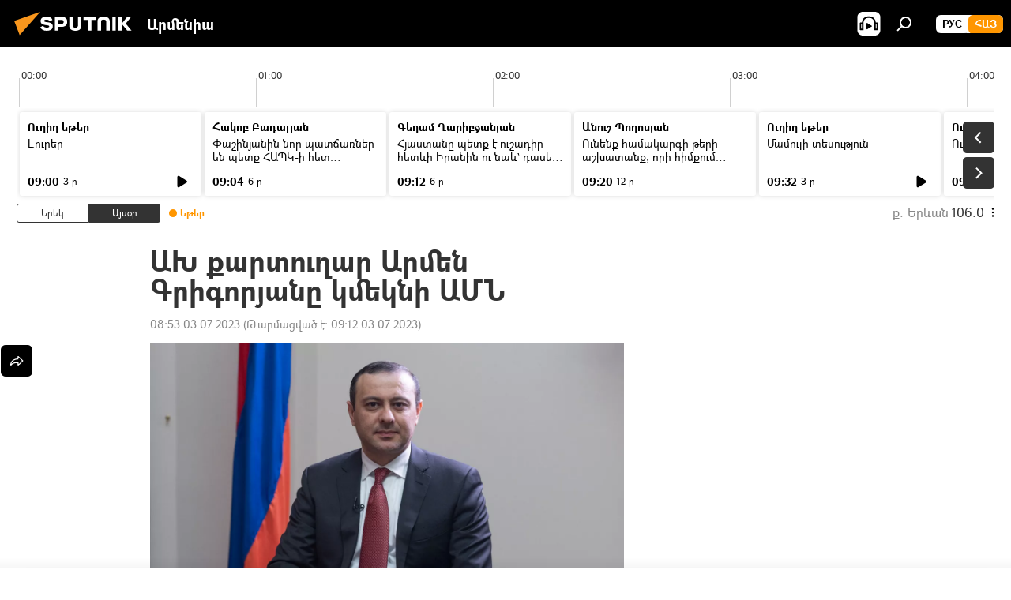

--- FILE ---
content_type: text/html; charset=utf-8
request_url: https://arm.sputniknews.ru/20230703/akh-qartughar-armen-grigvorjany-kmekni-amn-62056260.html
body_size: 22147
content:
<!DOCTYPE html><html lang="am" data-lang="arm" data-charset="" dir="ltr"><head prefix="og: http://ogp.me/ns# fb: http://ogp.me/ns/fb# article: http://ogp.me/ns/article#"><title>ԱԽ քարտուղար Արմեն Գրիգորյանը կմեկնի ԱՄՆ - 03.07.2023, Sputnik Արմենիա</title><meta name="description" content="Արմեն Գրիգորյանը Վաշինգտոնում հանդիպելու է Ջեյք Սալիվանի հետ։ 03.07.2023, Sputnik Արմենիա"><meta name="keywords" content="հայաստան, արմեն գրիգորյան, ամն, ջեյք սալիվան"><meta http-equiv="X-UA-Compatible" content="IE=edge,chrome=1"><meta http-equiv="Content-Type" content="text/html; charset=utf-8"><meta name="robots" content="index, follow, max-image-preview:large"><meta name="viewport" content="width=device-width, initial-scale=1.0, maximum-scale=1.0, user-scalable=yes"><meta name="HandheldFriendly" content="true"><meta name="MobileOptimzied" content="width"><meta name="referrer" content="always"><meta name="format-detection" content="telephone=no"><meta name="format-detection" content="address=no"><link rel="alternate" type="application/rss+xml" href="https://arm.sputniknews.ru/export/rss2/archive/index.xml"><link rel="canonical" href="https://arm.sputniknews.ru/20230703/akh-qartughar-armen-grigvorjany-kmekni-amn-62056260.html"><link rel="preload" as="image" href="https://cdn.am.sputniknews.ru/img/07e5/05/11/27583332_0:0:1601:901_1920x0_80_0_0_8fb298e66df79575d8420ddc136c697f.jpg.webp" imagesrcset="https://cdn.am.sputniknews.ru/img/07e5/05/11/27583332_0:0:1601:901_640x0_80_0_0_669ddcbe7c0fa780e0dfb83991a8d60f.jpg.webp 640w,https://cdn.am.sputniknews.ru/img/07e5/05/11/27583332_0:0:1601:901_1280x0_80_0_0_e4398b29d9cef57f72a757f193b78000.jpg.webp 1280w,https://cdn.am.sputniknews.ru/img/07e5/05/11/27583332_0:0:1601:901_1920x0_80_0_0_8fb298e66df79575d8420ddc136c697f.jpg.webp 1920w"><link rel="preconnect" href="https://cdn.am.sputniknews.ru/images/"><link rel="dns-prefetch" href="https://cdn.am.sputniknews.ru/images/"><link rel="alternate" hreflang="am" href="https://arm.sputniknews.ru/20230703/akh-qartughar-armen-grigvorjany-kmekni-amn-62056260.html"><link rel="alternate" hreflang="x-default" href="https://arm.sputniknews.ru/20230703/akh-qartughar-armen-grigvorjany-kmekni-amn-62056260.html"><link rel="apple-touch-icon" sizes="57x57" href="https://cdn.am.sputniknews.ru/i/favicon/favicon-57x57.png"><link rel="apple-touch-icon" sizes="60x60" href="https://cdn.am.sputniknews.ru/i/favicon/favicon-60x60.png"><link rel="apple-touch-icon" sizes="72x72" href="https://cdn.am.sputniknews.ru/i/favicon/favicon-72x72.png"><link rel="apple-touch-icon" sizes="76x76" href="https://cdn.am.sputniknews.ru/i/favicon/favicon-76x76.png"><link rel="apple-touch-icon" sizes="114x114" href="https://cdn.am.sputniknews.ru/i/favicon/favicon-114x114.png"><link rel="apple-touch-icon" sizes="120x120" href="https://cdn.am.sputniknews.ru/i/favicon/favicon-120x120.png"><link rel="apple-touch-icon" sizes="144x144" href="https://cdn.am.sputniknews.ru/i/favicon/favicon-144x144.png"><link rel="apple-touch-icon" sizes="152x152" href="https://cdn.am.sputniknews.ru/i/favicon/favicon-152x152.png"><link rel="apple-touch-icon" sizes="180x180" href="https://cdn.am.sputniknews.ru/i/favicon/favicon-180x180.png"><link rel="icon" type="image/png" sizes="192x192" href="https://cdn.am.sputniknews.ru/i/favicon/favicon-192x192.png"><link rel="icon" type="image/png" sizes="32x32" href="https://cdn.am.sputniknews.ru/i/favicon/favicon-32x32.png"><link rel="icon" type="image/png" sizes="96x96" href="https://cdn.am.sputniknews.ru/i/favicon/favicon-96x96.png"><link rel="icon" type="image/png" sizes="16x16" href="https://cdn.am.sputniknews.ru/i/favicon/favicon-16x16.png"><link rel="manifest" href="/project_data/manifest.json?4"><meta name="msapplication-TileColor" content="#F4F4F4"><meta name="msapplication-TileImage" content="https://cdn.am.sputniknews.ru/i/favicon/favicon-144x144.png"><meta name="theme-color" content="#F4F4F4"><link rel="shortcut icon" href="https://cdn.am.sputniknews.ru/i/favicon/favicon.ico"><meta property="fb:app_id" content="1670040439953784"><meta property="fb:pages" content="883055718395653"><meta name="analytics:lang" content="arm"><meta name="analytics:title" content="ԱԽ քարտուղար Արմեն Գրիգորյանը կմեկնի ԱՄՆ - 03.07.2023, Sputnik Արմենիա"><meta name="analytics:keyw" content="armenia, armen-grigoryan, AMN, person_jejq-salivan"><meta name="analytics:rubric" content=""><meta name="analytics:tags" content="Հայաստան, Արմեն Գրիգորյան, ԱՄՆ, Ջեյք Սալիվան"><meta name="analytics:site_domain" content="arm.sputniknews.ru"><meta name="analytics:article_id" content="62056260"><meta name="analytics:url" content="https://arm.sputniknews.ru/20230703/akh-qartughar-armen-grigvorjany-kmekni-amn-62056260.html"><meta name="analytics:p_ts" content="1688360013"><meta name="analytics:author" content="Sputnik Արմենիա"><meta name="analytics:isscroll" content="0"><meta property="og:url" content="https://arm.sputniknews.ru/20230703/akh-qartughar-armen-grigvorjany-kmekni-amn-62056260.html"><meta property="og:title" content="ԱԽ քարտուղար Արմեն Գրիգորյանը կմեկնի ԱՄՆ"><meta property="og:description" content="Արմեն Գրիգորյանը Վաշինգտոնում հանդիպելու է Ջեյք Սալիվանի հետ։"><meta property="og:type" content="article"><meta property="og:site_name" content="Sputnik Արմենիա"><meta property="og:locale" content="am_HY"><meta property="og:image" content="https://cdn.am.sputniknews.ru/img/07e5/05/11/27583332_0:0:1601:901_2072x0_60_0_0_5d6b4b6534c84d5196cd1d7c278370e2.jpg.webp"><meta property="og:image:width" content="2072"><meta name="relap-image" content="https://cdn.am.sputniknews.ru/img/07e5/05/11/27583332_0:0:1601:901_2072x0_80_0_0_1933f8e255ec10e6070d6abd223dd18f.jpg.webp"><meta name="twitter:card" content="summary_large_image"><meta name="twitter:image" content="https://cdn.am.sputniknews.ru/img/07e5/05/11/27583332_0:0:1601:901_2072x0_60_0_0_5d6b4b6534c84d5196cd1d7c278370e2.jpg.webp"><meta property="article:published_time" content="20230703T0853+0400"><meta property="article:modified_time" content="20230703T0912+0400"><meta property="article:author" content="Sputnik Արմենիա"><link rel="author" href="https://arm.sputniknews.ru"><meta property="article:section" content="Լուրեր"><meta property="article:tag" content="Հայաստան"><meta property="article:tag" content="Արմեն Գրիգորյան"><meta property="article:tag" content="ԱՄՆ"><meta property="article:tag" content="Ջեյք Սալիվան"><meta name="relap-entity-id" content="62056260"><meta property="fb:pages" content="883055718395653"><link rel="amphtml" href="https://arm.sputniknews.ru/amp/20230703/akh-qartughar-armen-grigvorjany-kmekni-amn-62056260.html"><link rel="preload" as="style" onload="this.onload=null;this.rel='stylesheet'" type="text/css" href="https://cdn.am.sputniknews.ru/css/libs/fonts.min.css?911eb65935"><link rel="preload" as="style" onload="this.onload=null;this.rel='stylesheet'" type="text/css" href="https://cdn.am.sputniknews.ru/css/libs/fonts_am.min.css?92463e6f"><link rel="stylesheet" type="text/css" href="https://cdn.am.sputniknews.ru/css/common.min.css?9149894256"><link rel="stylesheet" type="text/css" href="https://cdn.am.sputniknews.ru/css/radioschedule.min.css?975ce1b4d"><link rel="stylesheet" type="text/css" href="https://cdn.am.sputniknews.ru/css/article.min.css?913fe17605"><script src="https://cdn.am.sputniknews.ru/min/js/dist/head.js?9c9052ef3"></script><script data-iub-purposes="1">var _paq = _paq || []; (function() {var stackDomain = window.location.hostname.split('.').reverse();var domain = stackDomain[1] + '.' + stackDomain[0];_paq.push(['setCDNMask', new RegExp('cdn(\\w+).img.'+domain)]); _paq.push(['setSiteId', 'sputnik_am']); _paq.push(['trackPageView']); _paq.push(['enableLinkTracking']); var d=document, g=d.createElement('script'), s=d.getElementsByTagName('script')[0]; g.type='text/javascript'; g.defer=true; g.async=true; g.src='//a.sputniknews.com/js/sputnik.js'; s.parentNode.insertBefore(g,s); } )();</script><script type="text/javascript" src="https://cdn.am.sputniknews.ru/min/js/libs/banners/adfx.loader.bind.js?98d724fe2"></script><script>
                (window.yaContextCb = window.yaContextCb || []).push(() => {
                    replaceOriginalAdFoxMethods();
                    window.Ya.adfoxCode.hbCallbacks = window.Ya.adfoxCode.hbCallbacks || [];
                })
            </script><script type="text/javascript">
  window._taboola = window._taboola || [];
  _taboola.push({article:'auto'});
  !function (e, f, u, i) {
    if (!document.getElementById(i)){
      e.async = 1;
      e.src = u;
      e.id = i;
      f.parentNode.insertBefore(e, f);
    }
  }(document.createElement('script'),
  document.getElementsByTagName('script')[0],
  '//cdn.taboola.com/libtrc/sputniknational-network/loader.js',
  'tb_loader_script');
  if(window.performance && typeof window.performance.mark == 'function')
    {window.performance.mark('tbl_ic');}
</script>

<!--В <head> сайта один раз добавьте код загрузчика-->
<script>window.yaContextCb = window.yaContextCb || []</script>
<script src="https://yandex.ru/ads/system/context.js" async></script><script>var endlessScrollFirst = 62056260; var endlessScrollUrl = '/services/article/infinity/'; var endlessScrollAlgorithm = ''; var endlessScrollQueue = [97831668, 97860521, 97860024, 97859341, 97858783, 97858391, 97858163, 97849018, 97857290, 97857163, 97815946, 97855395, 97855051, 97854685, 97854348];</script><script>var endlessScrollFirst = 62056260; var endlessScrollUrl = '/services/article/infinity/'; var endlessScrollAlgorithm = ''; var endlessScrollQueue = [97831668, 97860521, 97860024, 97859341, 97858783, 97858391, 97858163, 97849018, 97857290, 97857163, 97815946, 97855395, 97855051, 97854685, 97854348];</script></head><body id="body" data-ab="a" data-emoji="0" class="site_am m-page-article "><div class="schema_org" itemscope="itemscope" itemtype="https://schema.org/WebSite"><meta itemprop="name" content="Sputnik Արմենիա"><meta itemprop="alternateName" content="Sputnik Արմենիա"><meta itemprop="description" content="Օպերատիվ և ստույգ տեղեկատվություն աշխարհում և երկրում տեղի ունեցող իրադարձությունների մասին"><a itemprop="url" href="https://arm.sputniknews.ru" title="Sputnik Արմենիա"> </a><meta itemprop="image" content="https://arm.sputniknews.ru/i/logo/logo.png"></div><ul class="schema_org" itemscope="itemscope" itemtype="http://schema.org/BreadcrumbList"><li itemprop="itemListElement" itemscope="itemscope" itemtype="http://schema.org/ListItem"><meta itemprop="name" content="Sputnik Արմենիա"><meta itemprop="position" content="1"><meta itemprop="item" content="https://arm.sputniknews.ru"><a itemprop="url" href="https://arm.sputniknews.ru" title="Sputnik Արմենիա"> </a></li><li itemprop="itemListElement" itemscope="itemscope" itemtype="http://schema.org/ListItem"><meta itemprop="name" content="Լուրեր"><meta itemprop="position" content="2"><meta itemprop="item" content="https://arm.sputniknews.ru/20230703/"><a itemprop="url" href="https://arm.sputniknews.ru/20230703/" title="Լուրեր"> </a></li><li itemprop="itemListElement" itemscope="itemscope" itemtype="http://schema.org/ListItem"><meta itemprop="name" content="ԱԽ քարտուղար Արմեն Գրիգորյանը կմեկնի ԱՄՆ"><meta itemprop="position" content="3"><meta itemprop="item" content="https://arm.sputniknews.ru/20230703/akh-qartughar-armen-grigvorjany-kmekni-amn-62056260.html"><a itemprop="url" href="https://arm.sputniknews.ru/20230703/akh-qartughar-armen-grigvorjany-kmekni-amn-62056260.html" title="ԱԽ քարտուղար Արմեն Գրիգորյանը կմեկնի ԱՄՆ"> </a></li></ul><div class="container"><div class="banner m-before-header m-article-desktop" data-position="article_desktop_header" data-infinity="1"><aside class="banner__content"><iframe class="relap-runtime-iframe" style="position:absolute;top:-9999px;left:-9999px;visibility:hidden;" srcdoc="<script src='https://relap.io/v7/relap.js' data-relap-token='HvaPHeJmpVila25r'></script>"></iframe>


<!--AdFox START-->
<!--riaru-->
<!--Площадка: am.sputniknews.ru / * / *-->
<!--Тип баннера: 100%x-->
<!--Расположение: 41223_n-bn23-х120-desk-->
<div id="adfox_article_desk100_120-1_1"></div>
<script>
    window.yaContextCb.push(()=>{
        Ya.adfoxCode.create({
            ownerId: 249922,
        containerId: 'adfox_article_desk100_120-1_1',
            params: {
                pp: 'brzj',
            ps: 'ckbk',
            p2: 'fluh',
            puid1: '',
            puid2: '',
            puid3: '',
            puid4: 'armenia:armen-grigoryan:AMN:person_jejq-salivan',
            puid5: ''
            }
        })
    })
</script></aside></div><div class="banner m-before-header m-article-mobile" data-position="article_mobile_header" data-infinity="1"><aside class="banner__content"><!--AdFox START-->
<!--riaru-->
<!--Площадка: am.sputniknews.ru / * / *-->
<!--Тип баннера: 100%x-->
<!--Расположение: 41228_n-bn28-х100-mob-->
<div id="adfox_article_mob-1-100-300_1"></div>
<script>
    window.yaContextCb.push(()=>{
        Ya.adfoxCode.create({
            ownerId: 249922,
        containerId: 'adfox_article_mob-1-100-300_1',
            params: {
                pp: 'brzl',
            ps: 'ckbk',
            p2: 'fluh',
            puid1: '',
            puid2: '',
            puid3: '',
            puid4: 'armenia:armen-grigoryan:AMN:person_jejq-salivan',
            puid5: ''
            }
        })
    })
</script></aside></div></div><div class="page" id="page"><div id="alerts"><script type="text/template" id="alertAfterRegisterTemplate">
                    
                        <div class="auth-alert m-hidden" id="alertAfterRegister">
                            <div class="auth-alert__text">
                                <%- data.success_title %> <br />
                                <%- data.success_email_1 %>
                                <span class="m-email"></span>
                                <%- data.success_email_2 %>
                            </div>
                            <div class="auth-alert__btn">
                                <button class="form__btn m-min m-black confirmEmail">
                                    <%- data.send %>
                                </button>
                            </div>
                        </div>
                    
                </script><script type="text/template" id="alertAfterRegisterNotifyTemplate">
                    
                        <div class="auth-alert" id="alertAfterRegisterNotify">
                            <div class="auth-alert__text">
                                <%- data.golink_1 %>
                                <span class="m-email">
                                    <%- user.mail %>
                                </span>
                                <%- data.golink_2 %>
                            </div>
                            <% if (user.registerConfirmCount <= 2 ) {%>
                                <div class="auth-alert__btn">
                                    <button class="form__btn m-min m-black confirmEmail">
                                        <%- data.send %>
                                    </button>
                                </div>
                            <% } %>
                        </div>
                    
                </script></div><div class="anchor" id="anchor"><div class="header " id="header"><div class="m-relative"><div class="container m-header"><div class="header__wrap"><div class="header__name"><div class="header__logo"><a href="/" title="Sputnik Արմենիա"><svg xmlns="http://www.w3.org/2000/svg" width="176" height="44" viewBox="0 0 176 44" fill="none"><path class="chunk_1" fill-rule="evenodd" clip-rule="evenodd" d="M45.8073 18.3817C45.8073 19.5397 47.1661 19.8409 49.3281 20.0417C54.1074 20.4946 56.8251 21.9539 56.8461 25.3743C56.8461 28.7457 54.2802 30.9568 48.9989 30.9568C44.773 30.9568 42.1067 29.1496 41 26.5814L44.4695 24.5688C45.3754 25.9277 46.5334 27.0343 49.4005 27.0343C51.3127 27.0343 52.319 26.4296 52.319 25.5751C52.319 24.5665 51.6139 24.2163 48.3942 23.866C43.7037 23.3617 41.3899 22.0029 41.3899 18.5824C41.3899 15.9675 43.3511 13 48.9359 13C52.9611 13 55.6274 14.8095 56.4305 17.1746L53.1105 19.1358C53.0877 19.1012 53.0646 19.0657 53.041 19.0295C52.4828 18.1733 51.6672 16.9224 48.6744 16.9224C46.914 16.9224 45.8073 17.4758 45.8073 18.3817ZM67.4834 13.3526H59.5918V30.707H64.0279V26.0794H67.4484C72.1179 26.0794 75.0948 24.319 75.0948 19.6401C75.0854 15.3138 72.6199 13.3526 67.4834 13.3526ZM67.4834 22.206H64.0186V17.226H67.4834C69.8975 17.226 70.654 18.0291 70.654 19.6891C70.6587 21.6527 69.6524 22.206 67.4834 22.206ZM88.6994 24.7206C88.6994 26.2289 87.4924 27.0857 85.3794 27.0857C83.3178 27.0857 82.1597 26.2289 82.1597 24.7206V13.3526H77.7236V25.0264C77.7236 28.6477 80.7425 30.9615 85.4704 30.9615C89.9999 30.9615 93.1168 28.8601 93.1168 25.0264V13.3526H88.6808L88.6994 24.7206ZM136.583 13.3526H132.159V30.7023H136.583V13.3526ZM156.097 13.3526L149.215 21.9235L156.45 30.707H151.066L144.276 22.4559V30.707H139.85V13.3526H144.276V21.8021L151.066 13.3526H156.097ZM95.6874 17.226H101.221V30.707H105.648V17.226H111.181V13.3526H95.6874V17.226ZM113.49 18.7342C113.49 15.2134 116.458 13 121.085 13C125.715 13 128.888 15.0616 128.902 18.7342V30.707H124.466V18.935C124.466 17.6789 123.259 16.8734 121.146 16.8734C119.094 16.8734 117.926 17.6789 117.926 18.935V30.707H113.49V18.7342Z" fill="white"></path><path class="chunk_2" d="M41 7L14.8979 36.5862L8 18.431L41 7Z" fill="#F8961D"></path></svg></a></div><div class="header__project"><span class="header__project-title">Արմենիա</span></div></div><div class="header__controls" data-nosnippet=""><div class="share m-header" data-id="62056260" data-url="https://arm.sputniknews.ru/20230703/akh-qartughar-armen-grigvorjany-kmekni-amn-62056260.html" data-title="ԱԽ քարտուղար Արմեն Գրիգորյանը կմեկնի ԱՄՆ"></div><div class="header__menu"><span class="header__menu-item header__menu-item-radioButton" id="radioButton" data-stream="https://nfw.ria.ru/flv/audio.aspx?ID=22152771&amp;type=mp3"><svg class="svg-icon"><use xmlns:xlink="http://www.w3.org/1999/xlink" xlink:href="/i/sprites/package/inline.svg?63#radio2"></use></svg></span><span class="header__menu-item" data-modal-open="search"><svg class="svg-icon"><use xmlns:xlink="http://www.w3.org/1999/xlink" xlink:href="/i/sprites/package/inline.svg?63#search"></use></svg></span></div><div class="switcher m-double"><div class="switcher__label"><span class="switcher__title">Հայ</span><span class="switcher__icon"><svg class="svg-icon"><use xmlns:xlink="http://www.w3.org/1999/xlink" xlink:href="/i/sprites/package/inline.svg?63#arrowDown"></use></svg></span></div><div class="switcher__dropdown"><div translate="no" class="notranslate"><div class="switcher__list"><a href="https://am.sputniknews.ru/" class="switcher__link"><span class="switcher__project">Sputnik Армения</span><span class="switcher__abbr" data-abbr="рус">рус</span></a><a href="https://arm.sputniknews.ru/" class="switcher__link m-selected"><span class="switcher__project">Sputnik Արմենիա</span><span class="switcher__abbr" data-abbr="Հայ">Հայ</span><i class="switcher__accept"><svg class="svg-icon"><use xmlns:xlink="http://www.w3.org/1999/xlink" xlink:href="/i/sprites/package/inline.svg?63#ok"></use></svg></i></a></div></div></div></div></div></div></div></div></div></div><script>var GLOBAL = GLOBAL || {}; GLOBAL.translate = {}; GLOBAL.rtl = 0; GLOBAL.lang = "arm"; GLOBAL.design = "am"; GLOBAL.charset = ""; GLOBAL.project = "sputnik_am"; GLOBAL.htmlCache = 1; GLOBAL.translate.search = {}; GLOBAL.translate.search.notFound = "Ոչինչ չի գտնվել"; GLOBAL.translate.search.stringLenght = "Որոնման համար տառեր ավելացրեք"; GLOBAL.www = "https://arm.sputniknews.ru"; GLOBAL.seo = {}; GLOBAL.seo.title = ""; GLOBAL.seo.keywords = ""; GLOBAL.seo.description = ""; GLOBAL.sock = {}; GLOBAL.sock.server = "https://cm.sputniknews.com/chat"; GLOBAL.sock.lang = "arm"; GLOBAL.sock.project = "sputnik_am"; GLOBAL.social = {}; GLOBAL.social.fbID = "1670040439953784"; GLOBAL.share = [ { name: 'twitter', mobile: false },{ name: 'telegram', mobile: false },{ name: 'odnoklassniki', mobile: false },{ name: 'messenger', mobile: true } ]; GLOBAL.csrf_token = ''; GLOBAL.search = {}; GLOBAL.auth = {}; GLOBAL.auth.status = 'error'; GLOBAL.auth.provider = ''; GLOBAL.auth.twitter = '/id/twitter/request/'; GLOBAL.auth.facebook = '/id/facebook/request/'; GLOBAL.auth.vkontakte = '/id/vkontakte/request/'; GLOBAL.auth.google = '/id/google/request/'; GLOBAL.auth.ok = '/id/ok/request/'; GLOBAL.auth.apple = '/id/apple/request/'; GLOBAL.auth.moderator = ''; GLOBAL.user = {}; GLOBAL.user.id = ""; GLOBAL.user.emailActive = ""; GLOBAL.user.registerConfirmCount = 0; GLOBAL.article = GLOBAL.article || {}; GLOBAL.article.id = 62056260; GLOBAL.article.chat_expired = !!1; GLOBAL.chat = GLOBAL.chat || {}; GLOBAL.chat.show = !!1; GLOBAL.locale = {"convertDate":{"yesterday":"\u0535\u0580\u0565\u056f","hours":{"nominative":"%{s}","genitive":"%{s}"},"minutes":{"nominative":"%{s}","genitive":"%{s}"}},"js_templates":{"unread":"Unread","you":"You","author":"Author","report":"Complain","reply":"Answer","remove":"Delete","closeall":"Close all","notifications":"Notifications","disable_twelve":"Turn off for 12 hours","new_message":"New message from Sputnik News","acc_block":"Your account has been blocked by the site administrator","acc_unblock":"Your account is unblocked by the site administrator","you_subscribe_1":"You are subscribed to the topic \"","you_subscribe_2":"\". You can manage your subscriptions in your personal account","you_received_warning_1":"You received a ","you_received_warning_2":" - th warning. Respect other members and do not break the commenting rules. After the third violation, you will be blocked for 12 hours.","block_time":"Blocking period: ","hours":" hours","forever":"forever","feedback":"Contact","my_subscriptions":"My subscriptions","rules":"Rules on commenting materials","chat":"Chat: ","chat_new_messages":"New chat messages","chat_moder_remove_1":"Your message \"","chat_moder_remove_2":"\" has been deleted by the administrator","chat_close_time_1":"No one has written in the chat for more than 12 hours, it will close in ","chat_close_time_2":" hours","chat_new_emoji_1":"New reactions ","chat_new_emoji_2":" to your post ","chat_message_reply_1":"Your comment \"","chat_message_reply_2":"\" was answered by a user","emoji_1":"Like","emoji_2":"Ha-Ha","emoji_3":"Amazing","emoji_4":"Sad","emoji_5":"Outrageous","emoji_6":"Don't like","site_subscribe_podcast":{"success":"Thank you, you are subscribed to the newsletter! You can set up or cancel a subscription in your personal account","subscribed":"You have already subscribed to this newsletter","error":"An unexpected error has occurred. Please try again later"},"radioschedule":{"live":"\u0535\u0569\u0565\u0580","minute":" \u0580"}},"smartcaptcha":{"site_key":"ysc1_Zf0zfLRI3tRHYHJpbX6EjjBcG1AhG9LV0dmZQfJu8ba04c1b"}}; GLOBAL = {...GLOBAL, ...{"subscribe":{"email":"\u0544\u0578\u0582\u057f\u0584\u0561\u0563\u0580\u0565\u0584 e-mail-\u0568","button":"\u0532\u0561\u056a\u0561\u0576\u0578\u0580\u0564\u0561\u0563\u0580\u057e\u0565\u056c","send":"\u0547\u0576\u0578\u0580\u0570\u0561\u056f\u0561\u056c\u0578\u0582\u0569\u0575\u0578\u0582\u0576, \u0562\u0561\u056a\u0561\u0576\u0578\u0580\u0564\u0561\u0563\u0580\u0578\u0582\u0569\u0575\u0578\u0582\u0576\u0568 \u0570\u0561\u057d\u057f\u0561\u057f\u0565\u056c\u0578\u0582 \u0570\u0561\u0574\u0561\u0580 \u0541\u0565\u0566 \u0570\u0572\u0578\u0582\u0574 \u057a\u0561\u0580\u0578\u0582\u0576\u0561\u056f\u0578\u0572 \u0576\u0561\u0574\u0561\u056f \u0567 \u0578\u0582\u0572\u0561\u0580\u056f\u057e\u0565\u056c","subscribe":"\u0547\u0576\u0578\u0580\u0570\u0561\u056f\u0561\u056c\u0578\u0582\u0569\u0575\u0578\u0582\u0576, \u0534\u0578\u0582\u0584 \u0562\u0561\u056a\u0561\u0576\u0578\u0580\u0564\u0561\u0563\u0580\u057e\u0565\u056c \u0565\u0584 \u0576\u0578\u0580\u0578\u0582\u0569\u0575\u0578\u0582\u0576\u0576\u0565\u0580\u056b\u0576\u0589 \u0532\u0561\u056a\u0561\u0576\u0578\u0580\u0564\u0561\u0563\u0580\u0578\u0582\u0569\u0575\u0578\u0582\u0576\u0568 \u056f\u0561\u0580\u0565\u056c\u056b \u0567 \u056f\u0561\u0580\u0563\u0561\u057e\u0578\u0580\u0565\u056c \u056f\u0561\u0574 \u0579\u0565\u0572\u0561\u0580\u056f\u0565\u056c \u0561\u0576\u0571\u0576\u0561\u056f\u0561\u0576 \u0567\u057b\u0578\u0582\u0574\u0589","confirm":"\u0534\u0578\u0582\u0584 \u0561\u0580\u0564\u0565\u0576 \u0562\u0561\u056a\u0561\u0576\u0578\u0580\u0564\u0561\u0563\u0580\u057e\u0561\u056e \u0565\u0584 \u0561\u0575\u057d \u0576\u0578\u0580\u0578\u0582\u0569\u0575\u0578\u0582\u0576\u0576\u0565\u0580\u056b\u0576","registration":{"@attributes":{"button":"\u0533\u0580\u0561\u0576\u0581\u057e\u0565\u0584"}},"social":{"@attributes":{"count":"11"},"comment":[{},{},{},{},{},{},{},{},{},{},{}]}}}}; GLOBAL.js = {}; GLOBAL.js.videoplayer = "https://cdn.am.sputniknews.ru/min/js/dist/videoplayer.js?9651130d6"; GLOBAL.userpic = "/userpic/"; GLOBAL.gmt = ""; GLOBAL.tz = "+0400"; GLOBAL.projectList = [ { title: 'Միջազգային', country: [ { title: 'Անգլերեն', url: 'https://sputnikglobe.com', flag: 'flags-INT', lang: 'International', lang2: 'English' }, ] }, { title: 'Մերձավոր Արևելք', country: [ { title: 'Արաբերեն', url: 'https://sarabic.ae/', flag: 'flags-INT', lang: 'Sputnik عربي', lang2: 'Arabic' }, { title: 'Թուրքերեն', url: 'https://anlatilaninotesi.com.tr/', flag: 'flags-TUR', lang: 'Türkiye', lang2: 'Türkçe' }, { title: 'Պարսկերեն', url: 'https://spnfa.ir/', flag: 'flags-INT', lang: 'Sputnik ایران', lang2: 'Persian' }, { title: 'Դարի', url: 'https://sputnik.af/', flag: 'flags-INT', lang: 'Sputnik افغانستان', lang2: 'Dari' }, ] }, { title: 'Լատինական Ամերիկա', country: [ { title: 'Իսպաներեն', url: 'https://noticiaslatam.lat/', flag: 'flags-INT', lang: 'Mundo', lang2: 'Español' }, { title: 'Պորտուգալերեն', url: 'https://noticiabrasil.net.br/', flag: 'flags-BRA', lang: 'Brasil', lang2: 'Português' }, ] }, { title: 'Հարավային Ասիա', country: [ { title: 'Հինդի', url: 'https://hindi.sputniknews.in', flag: 'flags-IND', lang: 'भारत', lang2: 'हिंदी' }, { title: 'Անգլերեն', url: 'https://sputniknews.in', flag: 'flags-IND', lang: 'India', lang2: 'English' }, ] }, { title: 'Արևելյան և Հարավարևելյան Ասիա', country: [ { title: 'Վիետնամերեն', url: 'https://kevesko.vn/', flag: 'flags-VNM', lang: 'Việt Nam', lang2: 'Tiếng Việt' }, { title: 'Ճապոներեն', url: 'https://sputniknews.jp/', flag: 'flags-JPN', lang: '日本', lang2: '日本語' }, { title: 'Չինարեն', url: 'https://sputniknews.cn/', flag: 'flags-CHN', lang: '中国', lang2: '中文' }, ] }, { title: 'Կենտրոնական Ասիա', country: [ { title: 'Ղազախերեն', url: 'https://sputnik.kz/', flag: 'flags-KAZ', lang: 'Қазақстан', lang2: 'Қазақ тілі' }, { title: 'Ղրղզերեն', url: 'https://sputnik.kg/', flag: 'flags-KGZ', lang: 'Кыргызстан', lang2: 'Кыргызча' }, { title: 'Ուզբեկերեն', url: 'https://oz.sputniknews.uz/', flag: 'flags-UZB', lang: 'Oʻzbekiston', lang2: 'Ўзбекча' }, { title: 'Տաջիկերեն', url: 'https://sputnik.tj/', flag: 'flags-TJK', lang: 'Тоҷикистон', lang2: 'Тоҷикӣ' }, ] }, { title: 'Աֆրիկա', country: [ { title: 'Ֆրանսերեն', url: 'https://fr.sputniknews.africa/', flag: 'flags-INT', lang: 'Afrique', lang2: 'Français' }, { title: 'Անգլերեն', url: 'https://en.sputniknews.africa', flag: 'flags-INT', lang: 'Africa', lang2: 'English' }, ] }, { title: 'Հարավային Կովկաս', country: [ { title: 'Հայերեն', url: 'https://arm.sputniknews.ru/', flag: 'flags-ARM', lang: 'Արմենիա', lang2: 'Հայերեն' }, { title: 'Աբխազերեն', url: 'https://sputnik-abkhazia.info/', flag: 'flags-ABH', lang: 'Аҧсны', lang2: 'Аҧсышәала' }, { title: 'Օսերեն', url: 'https://sputnik-ossetia.com/', flag: 'flags-OST', lang: 'Хуссар Ирыстон', lang2: 'Иронау' }, { title: 'Վրացերեն', url: 'https://sputnik-georgia.com/', flag: 'flags-GEO', lang: 'საქართველო', lang2: 'ქართული' }, { title: 'Ադրբեջաներեն', url: 'https://sputnik.az/', flag: 'flags-AZE', lang: 'Azərbaycan', lang2: 'Аzərbaycanca' }, ] }, { title: 'Եվրոպա', country: [ { title: 'Սերբերեն', url: 'https://sputnikportal.rs/', flag: 'flags-SRB', lang: 'Србиjа', lang2: 'Српски' }, { title: 'Ռուսերեն', url: 'https://lv.sputniknews.ru/', flag: 'flags-LVA', lang: 'Latvija', lang2: 'Русский' }, { title: 'Ռուսերեն', url: 'https://lt.sputniknews.ru/', flag: 'flags-LTU', lang: 'Lietuva', lang2: 'Русский' }, { title: 'Մոլդովերեն', url: 'https://md.sputniknews.com/', flag: 'flags-MDA', lang: 'Moldova', lang2: 'Moldovenească' }, { title: 'Բելառուսերեն', url: 'https://bel.sputnik.by/', flag: 'flags-BLR', lang: 'Беларусь', lang2: 'Беларускi' } ] }, ];</script><div class="wrapper" id="endless" data-infinity-max-count="2"><div class="radioschedule"><div class="radioschedule__inner"><div class="radioschedule__time"><div class="radioschedule__time-scroll"><div class="radioschedule__time-list"><div class="radioschedule__time-day"><div class="radioschedule__time-line-item" style="left: 0px;">00:00</div><div class="radioschedule__time-line-item" style="left: 300px;">01:00</div><div class="radioschedule__time-line-item" style="left: 600px;">02:00</div><div class="radioschedule__time-line-item" style="left: 900px;">03:00</div><div class="radioschedule__time-line-item" style="left: 1200px;">04:00</div><div class="radioschedule__time-line-item" style="left: 1500px;">05:00</div><div class="radioschedule__time-line-item" style="left: 1800px;">06:00</div><div class="radioschedule__time-line-item" style="left: 2100px;">07:00</div><div class="radioschedule__time-line-item" style="left: 2400px;">08:00</div><div class="radioschedule__time-line-item" style="left: 2700px;">09:00</div><div class="radioschedule__time-line-item" style="left: 3000px;">10:00</div><div class="radioschedule__time-line-item" style="left: 3300px;">11:00</div><div class="radioschedule__time-line-item" style="left: 3600px;">12:00</div><div class="radioschedule__time-line-item" style="left: 3900px;">13:00</div><div class="radioschedule__time-line-item" style="left: 4200px;">14:00</div><div class="radioschedule__time-line-item" style="left: 4500px;">15:00</div><div class="radioschedule__time-line-item" style="left: 4800px;">16:00</div><div class="radioschedule__time-line-item" style="left: 5100px;">17:00</div><div class="radioschedule__time-line-item" style="left: 5400px;">18:00</div><div class="radioschedule__time-line-item" style="left: 5700px;">19:00</div><div class="radioschedule__time-line-item" style="left: 6000px;">20:00</div><div class="radioschedule__time-line-item" style="left: 6300px;">21:00</div><div class="radioschedule__time-line-item" style="left: 6600px;">22:00</div><div class="radioschedule__time-line-item" style="left: 6900px;">23:00</div><div class="radioschedule__time-list-item" data-pos="9" data-start="1768539600" data-end="1768539840" style="left: 2700.385px; width: 15.9px"></div><div class="radioschedule__time-list-item" data-pos="9" data-start="1768539840" data-end="1768540320" style="left: 2722.32666666667px; width: 31.00175px"></div><div class="radioschedule__time-list-item" data-pos="9" data-start="1768540320" data-end="1768540800" style="left: 2761.7025px; width: 29.2814166666667px"></div><div class="radioschedule__time-list-item" data-pos="9" data-start="1768540800" data-end="1768541520" style="left: 2799.44091666667px; width: 59.8116666666667px"></div><div class="radioschedule__time-list-item" data-pos="9" data-start="1768541520" data-end="1768541760" style="left: 2862.42266666667px; width: 14.5256666666667px"></div><div class="radioschedule__time-list-item" data-pos="9" data-start="1768541760" data-end="1768543200" style="left: 2880.77266666667px; width: 118.780583333333px"></div><div class="radioschedule__time-list-item" data-pos="10" data-start="1768543200" data-end="1768543500" style="left: 3001.03558333333px; width: 19.9018333333333px"></div><div class="radioschedule__time-list-item" data-pos="10" data-start="1768543500" data-end="1768546800" style="left: 3022.69491666667px; width: 276.156666666667px"></div><div class="radioschedule__time-list-item" data-pos="11" data-start="1768546800" data-end="1768554000" style="left: 3301.93166666667px; width: 18.2481666666667px"></div><div class="radioschedule__time-list-item" data-pos="13" data-start="1768554000" data-end="1768557600" style="left: 3900.39116666667px; width: 20.36075px"></div><div class="radioschedule__time-list-item" data-pos="14" data-start="1768557600" data-end="1768568400" style="left: 4201.68216666667px; width: 19.2624166666667px"></div><div class="radioschedule__time-list-item" data-pos="17" data-start="1768568400" data-end="1768572000" style="left: 5100.39675px; width: 18.15075px"></div><div class="radioschedule__time-list-item" data-pos="18" data-start="1768572000" data-end="1768575600" style="left: 5400.39191666667px; width: 16.7725px"></div><div class="radioschedule__time-list-item" data-pos="19" data-start="1768575600" data-end="1768575813" style="left: 5700.45475px; width: 16.78075px"></div></div><div class="radioschedule__time-day"><div class="radioschedule__time-line-item" style="left: 0px;">00:00</div><div class="radioschedule__time-line-item" style="left: 300px;">01:00</div><div class="radioschedule__time-line-item" style="left: 600px;">02:00</div><div class="radioschedule__time-line-item" style="left: 900px;">03:00</div><div class="radioschedule__time-line-item" style="left: 1200px;">04:00</div><div class="radioschedule__time-line-item" style="left: 1500px;">05:00</div><div class="radioschedule__time-line-item" style="left: 1800px;">06:00</div><div class="radioschedule__time-line-item" style="left: 2100px;">07:00</div><div class="radioschedule__time-line-item" style="left: 2400px;">08:00</div><div class="radioschedule__time-line-item" style="left: 2700px;">09:00</div><div class="radioschedule__time-line-item" style="left: 3000px;">10:00</div><div class="radioschedule__time-line-item" style="left: 3300px;">11:00</div><div class="radioschedule__time-line-item" style="left: 3600px;">12:00</div><div class="radioschedule__time-line-item" style="left: 3900px;">13:00</div><div class="radioschedule__time-line-item" style="left: 4200px;">14:00</div><div class="radioschedule__time-line-item" style="left: 4500px;">15:00</div><div class="radioschedule__time-line-item" style="left: 4800px;">16:00</div><div class="radioschedule__time-line-item" style="left: 5100px;">17:00</div><div class="radioschedule__time-line-item" style="left: 5400px;">18:00</div><div class="radioschedule__time-line-item" style="left: 5700px;">19:00</div><div class="radioschedule__time-line-item" style="left: 6000px;">20:00</div><div class="radioschedule__time-line-item" style="left: 6300px;">21:00</div><div class="radioschedule__time-line-item" style="left: 6600px;">22:00</div><div class="radioschedule__time-line-item" style="left: 6900px;">23:00</div><div class="radioschedule__time-list-item" data-pos="9" data-start="1768626000" data-end="1768627320" style="left: 2700.38558333333px; width: 18.5566666666667px"></div><div class="radioschedule__time-list-item" data-pos="9" data-start="1768627320" data-end="1768636800" style="left: 2812.23308333333px; width: 26.29025px"></div><div class="radioschedule__time-list-item" data-pos="12" data-start="1768636800" data-end="1768640400" style="left: 3600.31475px; width: 26.1066666666667px"></div><div class="radioschedule__time-list-item" data-pos="13" data-start="1768640400" data-end="1768644000" style="left: 3900.42075px; width: 30.9941666666667px"></div><div class="radioschedule__time-list-item" data-pos="14" data-start="1768644000" data-end="1768654800" style="left: 4200.45091666667px; width: 29.4325px"></div><div class="radioschedule__time-list-item" data-pos="17" data-start="1768654800" data-end="1768658400" style="left: 5100.39575px; width: 25.1059166666667px"></div><div class="radioschedule__time-list-item" data-pos="18" data-start="1768658400" data-end="1768662000" style="left: 5400.38016666667px; width: 24.1825px"></div><div class="radioschedule__time-list-item" data-pos="19" data-start="1768662000" data-end="1768662367" style="left: 5700.38208333333px; width: 29.6040833333333px"></div></div></div></div></div><div class="radioschedule__list"><div class="radioschedule__list-scroll"><div class="radioschedule__list-inner"><div class="radioschedule__item" data-day="1" data-start="1768539600"><div class="radioschedule__item-category">Ուղիղ եթեր</div><div class="radioschedule__item-title"><a href="/20260116/97802430.html">Լուրեր</a></div><div class="radioschedule__item-time"><span>09:00</span><div class="radioschedule__item-duration">3 ր</div></div><div class="radioschedule__item-player"><div class="radioschedule__player" data-media="https://nfw.ria.ru/flv/file.aspx?type=mp3hi&amp;ID=8154170"><span><svg class="svg-icon"><use xmlns:xlink="http://www.w3.org/1999/xlink" xlink:href="/i/sprites/package/inline.svg?63#play_filled"></use></svg></span><span><svg class="svg-icon"><use xmlns:xlink="http://www.w3.org/1999/xlink" xlink:href="/i/sprites/package/inline.svg?63#pause_small"></use></svg></span></div></div></div><div class="radioschedule__item" data-day="1" data-start="1768539840"><div class="radioschedule__item-category">Հակոբ Բադալյան</div><div class="radioschedule__item-title">Փաշինյանին նոր պատճառներ են պետք ՀԱՊԿ-ի հետ հարաբերությունները խզելու համար. Հակոբ Բադալյան</div><div class="radioschedule__item-time"><span>09:04</span><div class="radioschedule__item-duration">6 ր</div></div></div><div class="radioschedule__item" data-day="1" data-start="1768540320"><div class="radioschedule__item-category">Գեղամ Ղարիբջանյան</div><div class="radioschedule__item-title">Հյաստանը պետք է ուշադիր հետևի Իրանին ու նաև` դասեր քաղի. Գեղամ Ղարիբջանյան</div><div class="radioschedule__item-time"><span>09:12</span><div class="radioschedule__item-duration">6 ր</div></div></div><div class="radioschedule__item" data-day="1" data-start="1768540800"><div class="radioschedule__item-category">Անուշ Պողոսյան</div><div class="radioschedule__item-title">Ունենք համակարգի թերի աշխատանք, որի հիմքում դրված են պետական փողերը. Անուշ Պողոսյան</div><div class="radioschedule__item-time"><span>09:20</span><div class="radioschedule__item-duration">12 ր</div></div></div><div class="radioschedule__item" data-day="1" data-start="1768541520"><div class="radioschedule__item-category">Ուղիղ եթեր</div><div class="radioschedule__item-title"><a href="/20260116/97803566.html">Մամուլի տեսություն</a></div><div class="radioschedule__item-time"><span>09:32</span><div class="radioschedule__item-duration">3 ր</div></div><div class="radioschedule__item-player"><div class="radioschedule__player" data-media="https://nfw.ria.ru/flv/file.aspx?type=mp3hi&amp;ID=22751973"><span><svg class="svg-icon"><use xmlns:xlink="http://www.w3.org/1999/xlink" xlink:href="/i/sprites/package/inline.svg?63#play_filled"></use></svg></span><span><svg class="svg-icon"><use xmlns:xlink="http://www.w3.org/1999/xlink" xlink:href="/i/sprites/package/inline.svg?63#pause_small"></use></svg></span></div></div></div><div class="radioschedule__item" data-day="1" data-start="1768541760"><div class="radioschedule__item-category">Ուղիղ եթեր</div><div class="radioschedule__item-title"><a href="/20260116/97804085.html">Ուրիշ նորություններ</a></div><div class="radioschedule__item-time"><span>09:36</span><div class="radioschedule__item-duration">24 ր</div></div><div class="radioschedule__item-player"><div class="radioschedule__player" data-media="https://nfw.ria.ru/flv/file.aspx?type=mp3hi&amp;ID=12469763"><span><svg class="svg-icon"><use xmlns:xlink="http://www.w3.org/1999/xlink" xlink:href="/i/sprites/package/inline.svg?63#play_filled"></use></svg></span><span><svg class="svg-icon"><use xmlns:xlink="http://www.w3.org/1999/xlink" xlink:href="/i/sprites/package/inline.svg?63#pause_small"></use></svg></span></div></div></div><div class="radioschedule__item" data-day="1" data-start="1768543200"><div class="radioschedule__item-category">Ուղիղ եթեր</div><div class="radioschedule__item-title"><a href="/20260116/97804315.html">Լուրեր</a></div><div class="radioschedule__item-time"><span>10:00</span><div class="radioschedule__item-duration">4 ր</div></div><div class="radioschedule__item-player"><div class="radioschedule__player" data-media="https://nfw.ria.ru/flv/file.aspx?type=mp3hi&amp;ID=75674254"><span><svg class="svg-icon"><use xmlns:xlink="http://www.w3.org/1999/xlink" xlink:href="/i/sprites/package/inline.svg?63#play_filled"></use></svg></span><span><svg class="svg-icon"><use xmlns:xlink="http://www.w3.org/1999/xlink" xlink:href="/i/sprites/package/inline.svg?63#pause_small"></use></svg></span></div></div></div><div class="radioschedule__item" data-day="1" data-start="1768543500"><div class="radioschedule__item-category">Ուղիղ եթեր</div><div class="radioschedule__item-title"><a href="/20260116/97805495.html">Ուրիշ նորություններ</a></div><div class="radioschedule__item-time"><span>10:05</span><div class="radioschedule__item-duration">55 ր</div></div><div class="radioschedule__item-player"><div class="radioschedule__player" data-media="https://nfw.ria.ru/flv/file.aspx?type=mp3hi&amp;ID=88610996"><span><svg class="svg-icon"><use xmlns:xlink="http://www.w3.org/1999/xlink" xlink:href="/i/sprites/package/inline.svg?63#play_filled"></use></svg></span><span><svg class="svg-icon"><use xmlns:xlink="http://www.w3.org/1999/xlink" xlink:href="/i/sprites/package/inline.svg?63#pause_small"></use></svg></span></div></div></div><div class="radioschedule__item" data-day="1" data-start="1768546800"><div class="radioschedule__item-category">Ուղիղ եթեր</div><div class="radioschedule__item-title"><a href="/20260116/97805802.html">Լուրեր</a></div><div class="radioschedule__item-time"><span>11:00</span><div class="radioschedule__item-duration">4 ր</div></div><div class="radioschedule__item-player"><div class="radioschedule__player" data-media="https://nfw.ria.ru/flv/file.aspx?type=mp3hi&amp;ID=46869483"><span><svg class="svg-icon"><use xmlns:xlink="http://www.w3.org/1999/xlink" xlink:href="/i/sprites/package/inline.svg?63#play_filled"></use></svg></span><span><svg class="svg-icon"><use xmlns:xlink="http://www.w3.org/1999/xlink" xlink:href="/i/sprites/package/inline.svg?63#pause_small"></use></svg></span></div></div></div><div class="radioschedule__item" data-day="1" data-start="1768554000"><div class="radioschedule__item-category">Ուղիղ եթեր</div><div class="radioschedule__item-title"><a href="/20260116/97811488.html">Լուրեր</a></div><div class="radioschedule__item-time"><span>13:00</span><div class="radioschedule__item-duration">4 ր</div></div><div class="radioschedule__item-player"><div class="radioschedule__player" data-media="https://nfw.ria.ru/flv/file.aspx?type=mp3hi&amp;ID=62382672"><span><svg class="svg-icon"><use xmlns:xlink="http://www.w3.org/1999/xlink" xlink:href="/i/sprites/package/inline.svg?63#play_filled"></use></svg></span><span><svg class="svg-icon"><use xmlns:xlink="http://www.w3.org/1999/xlink" xlink:href="/i/sprites/package/inline.svg?63#pause_small"></use></svg></span></div></div></div><div class="radioschedule__item" data-day="1" data-start="1768557600"><div class="radioschedule__item-category">Ուղիղ եթեր</div><div class="radioschedule__item-title"><a href="/20260116/97813751.html">Լուրեր</a></div><div class="radioschedule__item-time"><span>14:00</span><div class="radioschedule__item-duration">4 ր</div></div><div class="radioschedule__item-player"><div class="radioschedule__player" data-media="https://nfw.ria.ru/flv/file.aspx?type=mp3hi&amp;ID=36102731"><span><svg class="svg-icon"><use xmlns:xlink="http://www.w3.org/1999/xlink" xlink:href="/i/sprites/package/inline.svg?63#play_filled"></use></svg></span><span><svg class="svg-icon"><use xmlns:xlink="http://www.w3.org/1999/xlink" xlink:href="/i/sprites/package/inline.svg?63#pause_small"></use></svg></span></div></div></div><div class="radioschedule__item" data-day="1" data-start="1768568400"><div class="radioschedule__item-category">Ուղիղ եթեր</div><div class="radioschedule__item-title"><a href="/20260116/97823805.html">Լուրեր</a></div><div class="radioschedule__item-time"><span>17:00</span><div class="radioschedule__item-duration">4 ր</div></div><div class="radioschedule__item-player"><div class="radioschedule__player" data-media="https://nfw.ria.ru/flv/file.aspx?type=mp3hi&amp;ID=82496510"><span><svg class="svg-icon"><use xmlns:xlink="http://www.w3.org/1999/xlink" xlink:href="/i/sprites/package/inline.svg?63#play_filled"></use></svg></span><span><svg class="svg-icon"><use xmlns:xlink="http://www.w3.org/1999/xlink" xlink:href="/i/sprites/package/inline.svg?63#pause_small"></use></svg></span></div></div></div><div class="radioschedule__item" data-day="1" data-start="1768572000"><div class="radioschedule__item-category">Ուղիղ եթեր</div><div class="radioschedule__item-title"><a href="/20260116/97828433.html">Լուրեր</a></div><div class="radioschedule__item-time"><span>18:00</span><div class="radioschedule__item-duration">4 ր</div></div><div class="radioschedule__item-player"><div class="radioschedule__player" data-media="https://nfw.ria.ru/flv/file.aspx?type=mp3hi&amp;ID=38216601"><span><svg class="svg-icon"><use xmlns:xlink="http://www.w3.org/1999/xlink" xlink:href="/i/sprites/package/inline.svg?63#play_filled"></use></svg></span><span><svg class="svg-icon"><use xmlns:xlink="http://www.w3.org/1999/xlink" xlink:href="/i/sprites/package/inline.svg?63#pause_small"></use></svg></span></div></div></div><div class="radioschedule__item" data-day="1" data-start="1768575600"><div class="radioschedule__item-category">Ուղիղ եթեր</div><div class="radioschedule__item-title"><a href="/20260116/97829972.html">Լուրեր</a></div><div class="radioschedule__item-time"><span>19:00</span><div class="radioschedule__item-duration">4 ր</div></div><div class="radioschedule__item-player"><div class="radioschedule__player" data-media="https://nfw.ria.ru/flv/file.aspx?type=mp3hi&amp;ID=59934353"><span><svg class="svg-icon"><use xmlns:xlink="http://www.w3.org/1999/xlink" xlink:href="/i/sprites/package/inline.svg?63#play_filled"></use></svg></span><span><svg class="svg-icon"><use xmlns:xlink="http://www.w3.org/1999/xlink" xlink:href="/i/sprites/package/inline.svg?63#pause_small"></use></svg></span></div></div></div><div class="radioschedule__item" data-day="0" data-start="1768626000"><div class="radioschedule__item-category">Ուղիղ եթեր</div><div class="radioschedule__item-title"><a href="/20260117/97835640.html">Լուրեր</a></div><div class="radioschedule__item-time"><span>09:00</span><div class="radioschedule__item-duration">4 ր</div></div><div class="radioschedule__item-player"><div class="radioschedule__player" data-media="https://nfw.ria.ru/flv/file.aspx?type=mp3hi&amp;ID=95366362"><span><svg class="svg-icon"><use xmlns:xlink="http://www.w3.org/1999/xlink" xlink:href="/i/sprites/package/inline.svg?63#play_filled"></use></svg></span><span><svg class="svg-icon"><use xmlns:xlink="http://www.w3.org/1999/xlink" xlink:href="/i/sprites/package/inline.svg?63#pause_small"></use></svg></span></div></div></div><div class="radioschedule__item" data-day="0" data-start="1768627320"><div class="radioschedule__item-category">Ուղիղ եթեր</div><div class="radioschedule__item-title"><a href="/20260117/97835884.html">Մամուլի տեսություն</a></div><div class="radioschedule__item-time"><span>09:22</span><div class="radioschedule__item-duration">5 ր</div></div><div class="radioschedule__item-player"><div class="radioschedule__player" data-media="https://nfw.ria.ru/flv/file.aspx?type=mp3hi&amp;ID=65174269"><span><svg class="svg-icon"><use xmlns:xlink="http://www.w3.org/1999/xlink" xlink:href="/i/sprites/package/inline.svg?63#play_filled"></use></svg></span><span><svg class="svg-icon"><use xmlns:xlink="http://www.w3.org/1999/xlink" xlink:href="/i/sprites/package/inline.svg?63#pause_small"></use></svg></span></div></div></div><div class="radioschedule__item" data-day="0" data-start="1768636800"><div class="radioschedule__item-category">Ուղիղ եթեր</div><div class="radioschedule__item-title"><a href="/20260117/97839688.html">Լուրեր</a></div><div class="radioschedule__item-time"><span>12:00</span><div class="radioschedule__item-duration">5 ր</div></div><div class="radioschedule__item-player"><div class="radioschedule__player" data-media="https://nfw.ria.ru/flv/file.aspx?type=mp3hi&amp;ID=75414761"><span><svg class="svg-icon"><use xmlns:xlink="http://www.w3.org/1999/xlink" xlink:href="/i/sprites/package/inline.svg?63#play_filled"></use></svg></span><span><svg class="svg-icon"><use xmlns:xlink="http://www.w3.org/1999/xlink" xlink:href="/i/sprites/package/inline.svg?63#pause_small"></use></svg></span></div></div></div><div class="radioschedule__item" data-day="0" data-start="1768640400"><div class="radioschedule__item-category">Ուղիղ եթեր</div><div class="radioschedule__item-title"><a href="/20260117/97841748.html">Լուրեր</a></div><div class="radioschedule__item-time"><span>13:00</span><div class="radioschedule__item-duration">6 ր</div></div><div class="radioschedule__item-player"><div class="radioschedule__player" data-media="https://nfw.ria.ru/flv/file.aspx?type=mp3hi&amp;ID=83795955"><span><svg class="svg-icon"><use xmlns:xlink="http://www.w3.org/1999/xlink" xlink:href="/i/sprites/package/inline.svg?63#play_filled"></use></svg></span><span><svg class="svg-icon"><use xmlns:xlink="http://www.w3.org/1999/xlink" xlink:href="/i/sprites/package/inline.svg?63#pause_small"></use></svg></span></div></div></div><div class="radioschedule__item" data-day="0" data-start="1768644000"><div class="radioschedule__item-category">Ուղիղ եթեր</div><div class="radioschedule__item-title"><a href="/20260117/97843784.html">Լուրեր</a></div><div class="radioschedule__item-time"><span>14:00</span><div class="radioschedule__item-duration">6 ր</div></div><div class="radioschedule__item-player"><div class="radioschedule__player" data-media="https://nfw.ria.ru/flv/file.aspx?type=mp3hi&amp;ID=41687752"><span><svg class="svg-icon"><use xmlns:xlink="http://www.w3.org/1999/xlink" xlink:href="/i/sprites/package/inline.svg?63#play_filled"></use></svg></span><span><svg class="svg-icon"><use xmlns:xlink="http://www.w3.org/1999/xlink" xlink:href="/i/sprites/package/inline.svg?63#pause_small"></use></svg></span></div></div></div><div class="radioschedule__item" data-day="0" data-start="1768654800"><div class="radioschedule__item-category">Ուղիղ եթեր</div><div class="radioschedule__item-title"><a href="/20260117/97849836.html">Լուրեր</a></div><div class="radioschedule__item-time"><span>17:00</span><div class="radioschedule__item-duration">5 ր</div></div><div class="radioschedule__item-player"><div class="radioschedule__player" data-media="https://nfw.ria.ru/flv/file.aspx?type=mp3hi&amp;ID=95437531"><span><svg class="svg-icon"><use xmlns:xlink="http://www.w3.org/1999/xlink" xlink:href="/i/sprites/package/inline.svg?63#play_filled"></use></svg></span><span><svg class="svg-icon"><use xmlns:xlink="http://www.w3.org/1999/xlink" xlink:href="/i/sprites/package/inline.svg?63#pause_small"></use></svg></span></div></div></div><div class="radioschedule__item" data-day="0" data-start="1768658400"><div class="radioschedule__item-category">Ուղիղ եթեր</div><div class="radioschedule__item-title"><a href="/20260117/97850718.html">Լուրեր</a></div><div class="radioschedule__item-time"><span>18:00</span><div class="radioschedule__item-duration">5 ր</div></div><div class="radioschedule__item-player"><div class="radioschedule__player" data-media="https://nfw.ria.ru/flv/file.aspx?type=mp3hi&amp;ID=5468919"><span><svg class="svg-icon"><use xmlns:xlink="http://www.w3.org/1999/xlink" xlink:href="/i/sprites/package/inline.svg?63#play_filled"></use></svg></span><span><svg class="svg-icon"><use xmlns:xlink="http://www.w3.org/1999/xlink" xlink:href="/i/sprites/package/inline.svg?63#pause_small"></use></svg></span></div></div></div><div class="radioschedule__item" data-day="0" data-start="1768662000"><div class="radioschedule__item-category">Ուղիղ եթեր</div><div class="radioschedule__item-title"><a href="/20260117/97853249.html">Լուրեր</a></div><div class="radioschedule__item-time"><span>19:00</span><div class="radioschedule__item-duration">6 ր</div></div><div class="radioschedule__item-player"><div class="radioschedule__player" data-media="https://nfw.ria.ru/flv/file.aspx?type=mp3hi&amp;ID=97296403"><span><svg class="svg-icon"><use xmlns:xlink="http://www.w3.org/1999/xlink" xlink:href="/i/sprites/package/inline.svg?63#play_filled"></use></svg></span><span><svg class="svg-icon"><use xmlns:xlink="http://www.w3.org/1999/xlink" xlink:href="/i/sprites/package/inline.svg?63#pause_small"></use></svg></span></div></div></div></div></div></div><div class="radioschedule__list-nav"><button class="radioschedule__list-nav-button radioschedule__list-nav-prev m-active"><svg class="svg-icon"><use xmlns:xlink="http://www.w3.org/1999/xlink" xlink:href="/i/sprites/package/inline.svg?63#arrowLeft_M"></use></svg></button><button class="radioschedule__list-nav-button radioschedule__list-nav-next m-active"><svg class="svg-icon"><use xmlns:xlink="http://www.w3.org/1999/xlink" xlink:href="/i/sprites/package/inline.svg?63#arrowRight_M"></use></svg></button></div></div><div class="radioschedule__nav"><span data-pos="1">Երեկ</span><span data-pos="2">Այսօր</span></div><div class="radioschedule__playnow"><div class="radioschedule__playnow-live">Եթեր</div><div class="radioschedule__playnow-now"><span class="radioschedule__playnow-now-ico"><svg class="svg-icon"><use xmlns:xlink="http://www.w3.org/1999/xlink" xlink:href="/i/sprites/package/inline.svg?63#pause_small"></use></svg></span><span class="radioschedule__playnow-now-text"></span></div></div><div class="radioschedule__fm"><div class="radioschedule__fm-item-active">ք. Երևան<span>106.0</span></div><div class="radioschedule__fm-more"><svg class="svg-icon"><use xmlns:xlink="http://www.w3.org/1999/xlink" xlink:href="/i/sprites/package/inline.svg?63#more"></use></svg></div><div class="radioschedule__fm-popup"><div class="radioschedule__fm-item" data-id="1">ք. Երևան<span>106.0</span></div><div class="radioschedule__fm-item" data-id="2">ք. Գյումրի<span>90.1</span></div></div></div></div><div class="endless__item " data-infinity="1" data-supertag="0" data-remove-fat="0" data-advertisement-project="0" data-remove-advertisement="0" data-id="62056260" data-date="20230703" data-endless="1" data-domain="arm.sputniknews.ru" data-project="sputnik_am" data-url="/20230703/akh-qartughar-armen-grigvorjany-kmekni-amn-62056260.html" data-full-url="https://arm.sputniknews.ru/20230703/akh-qartughar-armen-grigvorjany-kmekni-amn-62056260.html" data-title="ԱԽ քարտուղար Արմեն Գրիգորյանը կմեկնի ԱՄՆ" data-published="2023-07-03T08:53+0400" data-text-length="1194" data-keywords="հայաստան, արմեն գրիգորյան, ամն, ջեյք սալիվան" data-author="Sputnik Արմենիա" data-analytics-keyw="armenia, armen-grigoryan, AMN, person_jejq-salivan" data-analytics-rubric="" data-analytics-tags="Հայաստան, Արմեն Գրիգորյան, ԱՄՆ, Ջեյք Սալիվան" data-article-show="" data-chat-expired="" data-pts="1688360013" data-article-type="article" data-is-scroll="1" data-head-title="ԱԽ քարտուղար Արմեն Գրիգորյանը կմեկնի ԱՄՆ - Sputnik Արմենիա, 03.07.2023"><div class="container m-content"><div class="layout"><div class="article "><div class="article__meta" itemscope="" itemtype="https://schema.org/Article"><div itemprop="mainEntityOfPage">https://arm.sputniknews.ru/20230703/akh-qartughar-armen-grigvorjany-kmekni-amn-62056260.html</div><a itemprop="url" href="https://arm.sputniknews.ru/20230703/akh-qartughar-armen-grigvorjany-kmekni-amn-62056260.html" title="ԱԽ քարտուղար Արմեն Գրիգորյանը կմեկնի ԱՄՆ"></a><div itemprop="headline">ԱԽ քարտուղար Արմեն Գրիգորյանը կմեկնի ԱՄՆ</div><div itemprop="name">ԱԽ քարտուղար Արմեն Գրիգորյանը կմեկնի ԱՄՆ</div><div itemprop="alternateName">Sputnik Արմենիա</div><div itemprop="description">Արմեն Գրիգորյանը Վաշինգտոնում հանդիպելու է Ջեյք Սալիվանի հետ։ 03.07.2023, Sputnik Արմենիա</div><div itemprop="datePublished">2023-07-03T08:53+0400</div><div itemprop="dateCreated">2023-07-03T08:53+0400</div><div itemprop="dateModified">2023-07-03T09:12+0400</div><div itemprop="articleSection">հայաստան</div><div itemprop="articleSection">արմեն գրիգորյան</div><div itemprop="articleSection">ամն</div><div itemprop="articleSection">ջեյք սալիվան</div><div itemprop="associatedMedia">https://cdn.am.sputniknews.ru/img/07e5/05/11/27583332_0:0:1601:901_1920x0_80_0_0_8fb298e66df79575d8420ddc136c697f.jpg.webp</div><div itemprop="articleBody">ԵՐԵՎԱՆ, 3 հուլիսի – Sputnik. ՀՀ անվտանգության խորհրդի քարտուղար Արմեն Գրիգորյանը հուլիսի 4-ին աշխատանքային այցով կմեկնի Ամերիկայի Միացյալ Նահանգների մայրաքաղաք Վաշինգտոն: Տեղեկությունը հրապարակվել է ԱԽ–ի ֆեյսբուքյան էջում։Ըստ ԱԽ–ի` Գրիգորյանը Վաշինգտոնում քննարկելու է ՀՀ-ԱՄՆ երկկողմ համագործակցությունը:Հիշեցնենք, որ հունիսի 27-29-ը Հայաստանի ԱԳ նախարար Արարատ Միրզոյանը և Ադրբեջանի ԱԳ նախարար Ջեյհուն Բայրամովը Վիրջինիա նահանգի Արլինգտոն քաղաքում անցկացրին երկկողմ բանակցություններ:Վաշինգտոնում ԱԳ նախարարները հանդիպեցին ԱՄՆ պետքարտուղար Էնթոնի Բլինկենի և ԱՄՆ նախագահի՝ ազգային անվտանգության հարցերով խորհրդական Ջեյք Սալիվանի հետ:Բանակցությունների հերթական փուլի ավարտից հետո ՀՀ ԱԳՆ–ն հայտարարեց, որ ՀՀ–ի և Ադրբեջանի արտգործնախարարներ Արարատ Միրզոյանն ու Ջեյհուն Բայրամովն իրենց թիմերի հետ միասին համաձայնության են հասել «Խաղաղության և միջպետական հարաբերությունների հաստատման մասին» երկկողմ համաձայնագրի նախագծի ևս մի քանի հոդվածների շուրջ, սակայն մի քանի առանցքային հարցերի շուրջ դիրքորոշումները պահանջում են հետագա աշխատանք:Արմեն Գրիգորյանն ընդունել է ԱՄՆ պաշտպանության դեպարտամենտի ներկայացուցիչներին</div><div itemprop="contentLocation">ամն</div><div itemprop="copyrightHolder" itemscope="" itemtype="http://schema.org/Organization"><div itemprop="name">Sputnik Արմենիա</div><a itemprop="url" href="https://arm.sputniknews.ru" title="Sputnik Արմենիա"> </a><div itemprop="email">media@sputniknews.com</div><div itemprop="telephone">+74956456601</div><div itemprop="legalName">MIA „Rossiya Segodnya“</div><a itemprop="sameAs" href="https://rutube.ru/channel/24774245/"> </a><a itemprop="sameAs" href="https://t.me/armeniasputnik"> </a><a itemprop="sameAs" href="https://tiktok.com/@sputnikarmenia"> </a><a itemprop="sameAs" href="https://vk.ru/armeniasputnik"> </a><a itemprop="sameAs" href="https://ok.ru/armeniasputnik"> </a><div itemprop="logo" itemscope="" itemtype="https://schema.org/ImageObject"><a itemprop="url" href="https://arm.sputniknews.ru/i/logo/logo.png" title="Sputnik Արմենիա"> </a><a itemprop="contentUrl" href="https://arm.sputniknews.ru/i/logo/logo.png" title="Sputnik Արմենիա"> </a><div itemprop="width">252</div><div itemprop="height">60</div></div></div><div itemprop="copyrightYear">2023</div><div itemprop="creator" itemscope="" itemtype="http://schema.org/Organization"><div itemprop="name">Sputnik Արմենիա</div><a itemprop="url" href="https://arm.sputniknews.ru" title="Sputnik Արմենիա"> </a><div itemprop="email">media@sputniknews.com</div><div itemprop="telephone">+74956456601</div><div itemprop="legalName">MIA „Rossiya Segodnya“</div><a itemprop="sameAs" href="https://rutube.ru/channel/24774245/"> </a><a itemprop="sameAs" href="https://t.me/armeniasputnik"> </a><a itemprop="sameAs" href="https://tiktok.com/@sputnikarmenia"> </a><a itemprop="sameAs" href="https://vk.ru/armeniasputnik"> </a><a itemprop="sameAs" href="https://ok.ru/armeniasputnik"> </a><div itemprop="logo" itemscope="" itemtype="https://schema.org/ImageObject"><a itemprop="url" href="https://arm.sputniknews.ru/i/logo/logo.png" title="Sputnik Արմենիա"> </a><a itemprop="contentUrl" href="https://arm.sputniknews.ru/i/logo/logo.png" title="Sputnik Արմենիա"> </a><div itemprop="width">252</div><div itemprop="height">60</div></div></div><div itemprop="genre">Լուրեր</div><div itemprop="inLanguage">am_HY</div><div itemprop="sourceOrganization" itemscope="" itemtype="http://schema.org/Organization"><div itemprop="name">Sputnik Արմենիա</div><a itemprop="url" href="https://arm.sputniknews.ru" title="Sputnik Արմենիա"> </a><div itemprop="email">media@sputniknews.com</div><div itemprop="telephone">+74956456601</div><div itemprop="legalName">MIA „Rossiya Segodnya“</div><a itemprop="sameAs" href="https://rutube.ru/channel/24774245/"> </a><a itemprop="sameAs" href="https://t.me/armeniasputnik"> </a><a itemprop="sameAs" href="https://tiktok.com/@sputnikarmenia"> </a><a itemprop="sameAs" href="https://vk.ru/armeniasputnik"> </a><a itemprop="sameAs" href="https://ok.ru/armeniasputnik"> </a><div itemprop="logo" itemscope="" itemtype="https://schema.org/ImageObject"><a itemprop="url" href="https://arm.sputniknews.ru/i/logo/logo.png" title="Sputnik Արմենիա"> </a><a itemprop="contentUrl" href="https://arm.sputniknews.ru/i/logo/logo.png" title="Sputnik Արմենիա"> </a><div itemprop="width">252</div><div itemprop="height">60</div></div></div><div itemprop="image" itemscope="" itemtype="https://schema.org/ImageObject"><a itemprop="url" href="https://cdn.am.sputniknews.ru/img/07e5/05/11/27583332_0:0:1601:901_1920x0_80_0_0_8fb298e66df79575d8420ddc136c697f.jpg.webp" title="Секретарь Совета безопасности Армении Армен Григорян во время интервью агентству Sputnik Армения"></a><a itemprop="contentUrl" href="https://cdn.am.sputniknews.ru/img/07e5/05/11/27583332_0:0:1601:901_1920x0_80_0_0_8fb298e66df79575d8420ddc136c697f.jpg.webp" title="Секретарь Совета безопасности Армении Армен Григорян во время интервью агентству Sputnik Армения"></a><div itemprop="width">1920</div><div itemprop="height">1080</div><div itemprop="representativeOfPage">true</div></div><a itemprop="thumbnailUrl" href="https://cdn.am.sputniknews.ru/img/07e5/05/11/27583332_0:0:1601:901_1920x0_80_0_0_8fb298e66df79575d8420ddc136c697f.jpg.webp"></a><div itemprop="image" itemscope="" itemtype="https://schema.org/ImageObject"><a itemprop="url" href="https://cdn.am.sputniknews.ru/img/07e5/05/11/27583332_0:0:1421:1065_1920x0_80_0_0_8adcfde802668b2a2c67e45476cad58d.jpg.webp" title="Секретарь Совета безопасности Армении Армен Григорян во время интервью агентству Sputnik Армения"></a><a itemprop="contentUrl" href="https://cdn.am.sputniknews.ru/img/07e5/05/11/27583332_0:0:1421:1065_1920x0_80_0_0_8adcfde802668b2a2c67e45476cad58d.jpg.webp" title="Секретарь Совета безопасности Армении Армен Григорян во время интервью агентству Sputnik Армения"></a><div itemprop="width">1920</div><div itemprop="height">1440</div><div itemprop="representativeOfPage">true</div></div><a itemprop="thumbnailUrl" href="https://cdn.am.sputniknews.ru/img/07e5/05/11/27583332_0:0:1421:1065_1920x0_80_0_0_8adcfde802668b2a2c67e45476cad58d.jpg.webp">https://cdn.am.sputniknews.ru/img/07e5/05/11/27583332_0:0:1421:1065_1920x0_80_0_0_8adcfde802668b2a2c67e45476cad58d.jpg.webp</a><div itemprop="image" itemscope="" itemtype="https://schema.org/ImageObject"><a itemprop="url" href="https://cdn.am.sputniknews.ru/img/07e5/05/11/27583332_173:0:1238:1065_1920x0_80_0_0_501adf36f11ccd60a9acfd6a543eb53f.jpg.webp" title="Секретарь Совета безопасности Армении Армен Григорян во время интервью агентству Sputnik Армения"></a><a itemprop="contentUrl" href="https://cdn.am.sputniknews.ru/img/07e5/05/11/27583332_173:0:1238:1065_1920x0_80_0_0_501adf36f11ccd60a9acfd6a543eb53f.jpg.webp" title="Секретарь Совета безопасности Армении Армен Григорян во время интервью агентству Sputnik Армения"></a><div itemprop="width">1920</div><div itemprop="height">1920</div><div itemprop="representativeOfPage">true</div></div><a itemprop="thumbnailUrl" href="https://cdn.am.sputniknews.ru/img/07e5/05/11/27583332_173:0:1238:1065_1920x0_80_0_0_501adf36f11ccd60a9acfd6a543eb53f.jpg.webp" title="Секретарь Совета безопасности Армении Армен Григорян во время интервью агентству Sputnik Армения"></a><div itemprop="publisher" itemscope="" itemtype="http://schema.org/Organization"><div itemprop="name">Sputnik Արմենիա</div><a itemprop="url" href="https://arm.sputniknews.ru" title="Sputnik Արմենիա"> </a><div itemprop="email">media@sputniknews.com</div><div itemprop="telephone">+74956456601</div><div itemprop="legalName">MIA „Rossiya Segodnya“</div><a itemprop="sameAs" href="https://rutube.ru/channel/24774245/"> </a><a itemprop="sameAs" href="https://t.me/armeniasputnik"> </a><a itemprop="sameAs" href="https://tiktok.com/@sputnikarmenia"> </a><a itemprop="sameAs" href="https://vk.ru/armeniasputnik"> </a><a itemprop="sameAs" href="https://ok.ru/armeniasputnik"> </a><div itemprop="logo" itemscope="" itemtype="https://schema.org/ImageObject"><a itemprop="url" href="https://arm.sputniknews.ru/i/logo/logo.png" title="Sputnik Արմենիա"> </a><a itemprop="contentUrl" href="https://arm.sputniknews.ru/i/logo/logo.png" title="Sputnik Արմենիա"> </a><div itemprop="width">252</div><div itemprop="height">60</div></div></div><div itemprop="author" itemscope="" itemtype="https://schema.org/Person"><div itemprop="name">Sputnik Արմենիա</div></div><div itemprop="keywords">հայաստան, արմեն գրիգորյան, ամն, ջեյք սալիվան</div><div itemprop="about" itemscope="" itemtype="https://schema.org/Thing"><div itemprop="name">հայաստան, արմեն գրիգորյան, ամն, ջեյք սալիվան</div></div></div><div class="article__header"><h1 class="article__title">ԱԽ քարտուղար Արմեն Գրիգորյանը կմեկնի ԱՄՆ</h1><div class="article__info " data-nosnippet=""><div class="article__info-date"><a href="/20230703/" class="" title="ԼՐԱՀՈՍ" data-unixtime="1688360013">08:53 03.07.2023</a> <span class="article__info-date-modified " data-unixtime="1688361136"> (Թարմացված է: <span class="date">09:12 03.07.2023</span>)</span></div><div class="article__view" data-id="62056260"></div></div><div class="article__announce"><div class="media" data-media-tipe="ar16x9"><div class="media__size"><div class="photoview__open" data-photoview-group="62056260" data-photoview-src="https://cdn.am.sputniknews.ru/img/07e5/05/11/27583332_0:0:1600:1065_1440x900_80_0_1_7684d9fc83e1ecd0f4bd32af22a729de.jpg.webp?source-sid=rian_photo" data-photoview-image-id="27583330" data-photoview-sharelink="https://arm.sputniknews.ru/20230703/akh-qartughar-armen-grigvorjany-kmekni-amn-62056260.html?share-img=27583330"><noindex><div class="photoview__open-info"><span class="photoview__copyright">© Sputnik / Aram Nersesyan</span><span class="photoview__ext-link"></span><span class="photoview__desc-text">Արմեն Գրիգորյան</span></div></noindex><img media-type="ar16x9" data-source-sid="rian_photo" alt="Արմեն Գրիգորյան - Sputnik Արմենիա, 1920, 03.07.2023" title="Արմեն Գրիգորյան" src="https://cdn.am.sputniknews.ru/img/07e5/05/11/27583332_0:0:1601:901_1920x0_80_0_0_8fb298e66df79575d8420ddc136c697f.jpg.webp" decoding="async" width="1920" height="1080" srcset="https://cdn.am.sputniknews.ru/img/07e5/05/11/27583332_0:0:1601:901_640x0_80_0_0_669ddcbe7c0fa780e0dfb83991a8d60f.jpg.webp 640w,https://cdn.am.sputniknews.ru/img/07e5/05/11/27583332_0:0:1601:901_1280x0_80_0_0_e4398b29d9cef57f72a757f193b78000.jpg.webp 1280w,https://cdn.am.sputniknews.ru/img/07e5/05/11/27583332_0:0:1601:901_1920x0_80_0_0_8fb298e66df79575d8420ddc136c697f.jpg.webp 1920w"><script type="application/ld+json">
                    {
                        "@context": "http://schema.org",
                        "@type": "ImageObject",
                        "url": "https://cdn.am.sputniknews.ru/img/07e5/05/11/27583332_0:0:1601:901_640x0_80_0_0_669ddcbe7c0fa780e0dfb83991a8d60f.jpg.webp",
                        
                            "thumbnail": [
                                
                                    {
                                        "@type": "ImageObject",
                                        "url": "https://cdn.am.sputniknews.ru/img/07e5/05/11/27583332_0:0:1601:901_640x0_80_0_0_669ddcbe7c0fa780e0dfb83991a8d60f.jpg.webp",
                                        "image": "https://cdn.am.sputniknews.ru/img/07e5/05/11/27583332_0:0:1601:901_640x0_80_0_0_669ddcbe7c0fa780e0dfb83991a8d60f.jpg.webp"
                                    },
                                    {
                                        "@type": "ImageObject",
                                        "url": "https://cdn.am.sputniknews.ru/img/07e5/05/11/27583332_0:0:1421:1065_640x0_80_0_0_79ecb7e5809eb4452a2fcdb590277764.jpg.webp",
                                        "image": "https://cdn.am.sputniknews.ru/img/07e5/05/11/27583332_0:0:1421:1065_640x0_80_0_0_79ecb7e5809eb4452a2fcdb590277764.jpg.webp"
                                    },
                                    {
                                        "@type": "ImageObject",
                                        "url": "https://cdn.am.sputniknews.ru/img/07e5/05/11/27583332_173:0:1238:1065_640x0_80_0_0_412ef10a4a9959147f98acc44da7f8ab.jpg.webp",
                                        "image": "https://cdn.am.sputniknews.ru/img/07e5/05/11/27583332_173:0:1238:1065_640x0_80_0_0_412ef10a4a9959147f98acc44da7f8ab.jpg.webp"
                                    }
                                
                            ],
                        
                        "width": 640,
                            "height": 360
                    }
                </script><script type="application/ld+json">
                    {
                        "@context": "http://schema.org",
                        "@type": "ImageObject",
                        "url": "https://cdn.am.sputniknews.ru/img/07e5/05/11/27583332_0:0:1601:901_1280x0_80_0_0_e4398b29d9cef57f72a757f193b78000.jpg.webp",
                        
                            "thumbnail": [
                                
                                    {
                                        "@type": "ImageObject",
                                        "url": "https://cdn.am.sputniknews.ru/img/07e5/05/11/27583332_0:0:1601:901_1280x0_80_0_0_e4398b29d9cef57f72a757f193b78000.jpg.webp",
                                        "image": "https://cdn.am.sputniknews.ru/img/07e5/05/11/27583332_0:0:1601:901_1280x0_80_0_0_e4398b29d9cef57f72a757f193b78000.jpg.webp"
                                    },
                                    {
                                        "@type": "ImageObject",
                                        "url": "https://cdn.am.sputniknews.ru/img/07e5/05/11/27583332_0:0:1421:1065_1280x0_80_0_0_159928fb45c6c028482e3a39e4a07d14.jpg.webp",
                                        "image": "https://cdn.am.sputniknews.ru/img/07e5/05/11/27583332_0:0:1421:1065_1280x0_80_0_0_159928fb45c6c028482e3a39e4a07d14.jpg.webp"
                                    },
                                    {
                                        "@type": "ImageObject",
                                        "url": "https://cdn.am.sputniknews.ru/img/07e5/05/11/27583332_173:0:1238:1065_1280x0_80_0_0_06b9b8a2a17ba4d1180aded1a0242bf1.jpg.webp",
                                        "image": "https://cdn.am.sputniknews.ru/img/07e5/05/11/27583332_173:0:1238:1065_1280x0_80_0_0_06b9b8a2a17ba4d1180aded1a0242bf1.jpg.webp"
                                    }
                                
                            ],
                        
                        "width": 1280,
                            "height": 720
                    }
                </script><script type="application/ld+json">
                    {
                        "@context": "http://schema.org",
                        "@type": "ImageObject",
                        "url": "https://cdn.am.sputniknews.ru/img/07e5/05/11/27583332_0:0:1601:901_1920x0_80_0_0_8fb298e66df79575d8420ddc136c697f.jpg.webp",
                        
                            "thumbnail": [
                                
                                    {
                                        "@type": "ImageObject",
                                        "url": "https://cdn.am.sputniknews.ru/img/07e5/05/11/27583332_0:0:1601:901_1920x0_80_0_0_8fb298e66df79575d8420ddc136c697f.jpg.webp",
                                        "image": "https://cdn.am.sputniknews.ru/img/07e5/05/11/27583332_0:0:1601:901_1920x0_80_0_0_8fb298e66df79575d8420ddc136c697f.jpg.webp"
                                    },
                                    {
                                        "@type": "ImageObject",
                                        "url": "https://cdn.am.sputniknews.ru/img/07e5/05/11/27583332_0:0:1421:1065_1920x0_80_0_0_8adcfde802668b2a2c67e45476cad58d.jpg.webp",
                                        "image": "https://cdn.am.sputniknews.ru/img/07e5/05/11/27583332_0:0:1421:1065_1920x0_80_0_0_8adcfde802668b2a2c67e45476cad58d.jpg.webp"
                                    },
                                    {
                                        "@type": "ImageObject",
                                        "url": "https://cdn.am.sputniknews.ru/img/07e5/05/11/27583332_173:0:1238:1065_1920x0_80_0_0_501adf36f11ccd60a9acfd6a543eb53f.jpg.webp",
                                        "image": "https://cdn.am.sputniknews.ru/img/07e5/05/11/27583332_173:0:1238:1065_1920x0_80_0_0_501adf36f11ccd60a9acfd6a543eb53f.jpg.webp"
                                    }
                                
                            ],
                        
                        "width": 1920,
                            "height": 1080
                    }
                </script></div></div><div class="media__description " data-nosnippet="">Արմեն Գրիգորյան</div><div class="media__copyright " data-nosnippet=""><div class="media__copyright-item m-copyright">© Sputnik / Aram Nersesyan</div></div></div></div><div class="article__news-services-subscribe" data-modal-open="subscribe"><span class="article__news-services-subscribe-label">Բաժանորդագրվել</span><ul class="article__news-services-subscribe-list"><li class="article__news-services-subscribe-item social-service" title="TikTok" data-name="tiktok"><svg class="svg-icon"><use xmlns:xlink="http://www.w3.org/1999/xlink" xlink:href="/i/sprites/package/inline.svg?63#tiktok"></use></svg></li><li class="article__news-services-subscribe-item social-service" title="Telegram" data-name="telegram"><svg class="svg-icon"><use xmlns:xlink="http://www.w3.org/1999/xlink" xlink:href="/i/sprites/package/inline.svg?63#telegram"></use></svg></li><li class="article__news-services-subscribe-item social-service" title="OK" data-name="odnoklassniki"><svg class="svg-icon"><use xmlns:xlink="http://www.w3.org/1999/xlink" xlink:href="/i/sprites/package/inline.svg?63#odnoklassniki"></use></svg></li></ul></div><div class="article__announce-text">Արմեն Գրիգորյանը Վաշինգտոնում հանդիպելու է Ջեյք Սալիվանի հետ։</div></div><div class="article__body"><div class="article__block" data-type="text"><div class="article__text"><strong>ԵՐԵՎԱՆ, 3 հուլիսի – Sputnik.</strong> ՀՀ անվտանգության խորհրդի քարտուղար Արմեն Գրիգորյանը հուլիսի 4-ին աշխատանքային այցով կմեկնի Ամերիկայի Միացյալ Նահանգների մայրաքաղաք Վաշինգտոն: Տեղեկությունը հրապարակվել է <a href="https://www.facebook.com/ArmeniaSC/posts/pfbid0xkzvDn4yGALE3agQyMufcwbD8SWAFLfPyEcuxh5PspPMWBTSttbVCieq9rrov5Z1l" target="_blank">ԱԽ–ի ֆեյսբուքյան էջում</a>։</div></div><div class="article__block" data-type="quote"><div class="article__quote"><div class="article__quote-bg"><svg class="svg-icon"><use xmlns:xlink="http://www.w3.org/1999/xlink" xlink:href="/i/sprites/package/inline.svg?63#quotes"></use></svg><div class="article__quote-bg-line"></div></div><div class="article__quote-text">«Այցի ընթացքում նախատեսված են ԱԽ քարտուղարի հանդիպումներն ԱՄՆ նախագահի Ազգային անվտանգության հարցերով խորհրդական Ջեյք Սալիվանի և այլ բարձրաստիճան պաշտոնյաների հետ»,– ասված է հաղորդագրությունում։</div><div class="article__quote-info"><div class="elem-info"><div class="elem-info__share"><div class="share" data-id="62056260" data-url="https://arm.sputniknews.ru/20230703/akh-qartughar-armen-grigvorjany-kmekni-amn-62056260.html?share-block=62056542" data-title="«Այցի ընթացքում նախատեսված են ԱԽ քարտուղարի հանդիպումներն ԱՄՆ նախագահի Ազգային անվտանգության հարցերով խորհրդական Ջեյք Սալիվանի և այլ բարձրաստիճան պաշտոնյաների հետ»,– ասված է հաղորդագրությունում։"></div></div></div></div></div></div><div class="article__block" data-type="text"><div class="article__text">Ըստ ԱԽ–ի` Գրիգորյանը Վաշինգտոնում քննարկելու է ՀՀ-ԱՄՆ երկկողմ համագործակցությունը:</div></div><div class="article__block" data-type="text"><div class="article__text">Հիշեցնենք, որ <a href="https://armeniasputnik.am/20230626/hajastani-ev-adrbejani-ag-nakhararneri-banakcutjunnern-amn-um-kteven-minchev-hunisi-29-y-61766101.html" target="_blank">հունիսի 27-29-ը </a>Հայաստանի ԱԳ նախարար Արարատ Միրզոյանը և Ադրբեջանի ԱԳ նախարար Ջեյհուն Բայրամովը Վիրջինիա նահանգի Արլինգտոն քաղաքում անցկացրին երկկողմ բանակցություններ:</div></div><div class="article__block" data-type="text"><div class="article__text">Վաշինգտոնում ԱԳ նախարարները հանդիպեցին ԱՄՆ պետքարտուղար <a href="https://armeniasputnik.am/20230627/mirzvojany-blinkenn-u-bajramvovy-andradardzel-en-chlutsvats-harcerin-61827236.html" target="_blank">Էնթոնի Բլինկենի</a> և ԱՄՆ նախագահի՝ ազգային անվտանգության հարցերով խորհրդական <a href="https://armeniasputnik.am/20230628/amnum-mirzvojansalivanbajramvov-handipum-e-kajacel-agnn-manramasner-e-hajtnum-61896726.html" target="_blank">Ջեյք Սալիվանի </a>հետ:</div></div><div class="article__block" data-type="text"><div class="article__text">Բանակցությունների հերթական փուլի ավարտից հետո <a href="https://armeniasputnik.am/20230630/mirzvojany-ev-bajramvovy-hamadzajnutjan-en-ekel-hamadzajnagri-evs-mi-qani-hvodvatsneri-shurj-agn-61962371.html" target="_blank">ՀՀ ԱԳՆ–ն հայտարարեց</a>, որ ՀՀ–ի և Ադրբեջանի արտգործնախարարներ Արարատ Միրզոյանն ու Ջեյհուն Բայրամովն իրենց թիմերի հետ միասին համաձայնության են հասել «Խաղաղության և միջպետական հարաբերությունների հաստատման մասին» երկկողմ համաձայնագրի նախագծի ևս մի քանի հոդվածների շուրջ, սակայն մի քանի առանցքային հարցերի շուրջ դիրքորոշումները պահանջում են հետագա աշխատանք:</div></div><div class="article__block" data-type="text"><div class="article__text"><strong><em><a href="https://armeniasputnik.am/20230523/59975189.html" target="_blank">Արմեն Գրիգորյանն ընդունել է ԱՄՆ պաշտպանության դեպարտամենտի ներկայացուցիչներին</a></em></strong></div></div></div><div class="article__footer"><div class="article__share"><div class="article__sharebar" data-nosnippet=""><span class="share m-article" data-id="62056260" data-url="https://arm.sputniknews.ru/20230703/akh-qartughar-armen-grigvorjany-kmekni-amn-62056260.html" data-title="ԱԽ քարտուղար Արմեն Գրիգորյանը կմեկնի ԱՄՆ" data-hideMore="true"></span></div></div><ul class="tags m-noButton m-mb20"><li class="tag  " data-sid="armenia" data-type="tag"><a href="/armenia/" class="tag__text" title="Հայաստան">Հայաստան</a></li><li class="tag  " data-sid="armen-grigoryan" data-type="tag"><a href="/armen-grigoryan/" class="tag__text" title="Արմեն Գրիգորյան">Արմեն Գրիգորյան</a></li><li class="tag  " data-sid="AMN" data-type="tag"><a href="/AMN/" class="tag__text" title="ԱՄՆ">ԱՄՆ</a></li><li class="tag  " data-sid="person_jejq-salivan" data-type="tag"><a href="/person_jejq-salivan/" class="tag__text" title="Ջեյք Սալիվան">Ջեյք Սալիվան</a></li></ul><div class="article__userbar-loader" data-nosnippet=""><span class="loader"><i></i></span></div></div></div><div class="sidebar"><div class="banner m-right-first m-article-desktop" data-position="article_desktop_right-1" data-infinity="1" data-changed-id="adfox_article_right_1_62056260"><aside class="banner__content"><iframe width="100%" height="500" src="https://arm.sputniknews.ru/files/tgparser/sputnik_am_arm.html" frameborder="0"></iframe>

<br />
<br />
</aside></div><div class="banner m-right-second m-article-desktop m-fixed-top" data-position="article_desktop_right-2" data-infinity="1" data-changed-id="adfox_article_right_2_62056260"><aside class="banner__content"><!--AdFox START-->
<!--riaru-->
<!--Площадка: am.sputniknews.ru / * / *-->
<!--Тип баннера: 100%x-->
<!--Расположение: 41242_n-bn42-300x600-desk-->
<div id="adfox_article_desk300_600_1"></div>
<script>
    window.yaContextCb.push(()=>{
        Ya.adfoxCode.create({
            ownerId: 249922,
        containerId: 'adfox_article_desk300_600_1',
            params: {
                pp: 'brzp',
            ps: 'ckbk',
            p2: 'fluh',
            puid1: '',
            puid2: '',
            puid3: '',
            puid4: 'armenia:armen-grigoryan:AMN:person_jejq-salivan',
            puid5: ''
            }
        })
    })
</script>
</aside></div></div></div></div></div></div><div class="footer"><div class="container"><div class="footer__topline"><div class="footer__logo"><i class="footer__logo-icon"><img src="https://cdn.am.sputniknews.ru/i/logo/logo.svg" width="170" height="43" alt="Sputnik Արմենիա"></i><span class="footer__logo-title">Արմենիա</span></div><div class="footer__menu"><div class="footer__menu-item"><a href="/sputnik_lurer/" class="footer__menu-link" title="Լուրեր">Լուրեր</a></div><div class="footer__menu-item"><a href="/armenia/" class="footer__menu-link" title="Հայաստան">Հայաստան</a></div><div class="footer__menu-item"><a href="/world/" class="footer__menu-link" title="Աշխարհ">Աշխարհ</a></div><div class="footer__menu-item"><a href="/analytics/" class="footer__menu-link" title="Վերլուծություն">Վերլուծություն</a></div><div class="footer__menu-item"><a href="/infographics/" class="footer__menu-link" title="Ինֆոգրաֆիկա">Ինֆոգրաֆիկա</a></div><div class="footer__menu-item"><a href="/video/" class="footer__menu-link" title="Տեսանյութեր">Տեսանյութեր</a></div><div class="footer__menu-item"><a href="/radio/" class="footer__menu-link" title="ՌԱԴԻՈ">ՌԱԴԻՈ</a></div><div class="footer__menu-item"><a href="/press/" class="footer__menu-link" title="Մամուլի կենտրոն">Մամուլի կենտրոն</a></div></div></div></div><div class="container"><div class="footer__social" data-nosnippet=""><a target="_blank" href="https://rutube.ru/channel/24774245/" class="footer__social-button" title="Rutube"><i class="footer__social-icon m-rutube"><svg class="svg-icon"><use xmlns:xlink="http://www.w3.org/1999/xlink" xlink:href="/i/sprites/package/inline.svg?63#rutube"></use></svg></i><span class="footer__social-title">Rutube</span></a><a target="_blank" href="https://t.me/armeniasputnik" class="footer__social-button" title="Telegram"><i class="footer__social-icon m-telegram"><svg class="svg-icon"><use xmlns:xlink="http://www.w3.org/1999/xlink" xlink:href="/i/sprites/package/inline.svg?63#telegram"></use></svg></i><span class="footer__social-title">Telegram</span></a><a target="_blank" href="https://tiktok.com/@sputnikarmenia" class="footer__social-button" title="ТikТоk"><i class="footer__social-icon m-tiktok"><svg class="svg-icon"><use xmlns:xlink="http://www.w3.org/1999/xlink" xlink:href="/i/sprites/package/inline.svg?63#tiktok"></use></svg></i><span class="footer__social-title">ТikТоk</span></a><a target="_blank" href="https://vk.ru/armeniasputnik" class="footer__social-button" title="VK"><i class="footer__social-icon m-vk"><svg class="svg-icon"><use xmlns:xlink="http://www.w3.org/1999/xlink" xlink:href="/i/sprites/package/inline.svg?63#vk"></use></svg></i><span class="footer__social-title">VK</span></a><a target="_blank" href="https://ok.ru/armeniasputnik" class="footer__social-button" title="Odnoklassniki"><i class="footer__social-icon m-odnoklassniki"><svg class="svg-icon"><use xmlns:xlink="http://www.w3.org/1999/xlink" xlink:href="/i/sprites/package/inline.svg?63#odnoklassniki"></use></svg></i><span class="footer__social-title">Odnoklassniki</span></a></div></div><div class="footer__background"><div class="container"><div class="footer__grid"><div class="footer__content"><ul class="footer__nav"><li class="footer__nav-item" data-id="8371326"><a href="/docs/index.html" class="footer__nav-link" title="Նախագծի մասին" target="_blank" rel="noopener">Նախագծի մասին</a></li><li class="footer__nav-item" data-id="14243"><a href="/docs/terms_of_use.html" class="footer__nav-link" title="Օգտագործման կանոնները" target="_blank" rel="noopener">Օգտագործման կանոնները</a></li><li class="footer__nav-item" data-id="12475961"><a href="/docs/contact.html" class="footer__nav-link" title="Կապ" target="_blank" rel="noopener">Կապ</a></li><li class="footer__nav-item" data-id="2447526"><a href="/press_release/" class="footer__nav-link" title="Մամուլի հաղորդագրություններ" target="_blank" rel="noopener">Մամուլի հաղորդագրություններ</a></li><li class="footer__nav-item" data-id="17970888"><a href="/company_news/" class="footer__nav-link" title="Ընկերությունների նորություններ" target="_blank" rel="noopener">Ընկերությունների նորություններ</a></li><li class="footer__nav-item" data-id="57444986"><a href="/docs/privacy_policy.html" class="footer__nav-link" title="Գաղտնիության քաղաքականություն" target="_blank" rel="noopener">Գաղտնիության քաղաքականություն</a></li><li class="footer__nav-item" data-id="57444982"><a href="/docs/cookie_policy.html" class="footer__nav-link" title="Տեղեկանիշի (cookie) օգտագործման" target="_blank" rel="noopener">Տեղեկանիշի (cookie) օգտագործման</a></li><li class="footer__nav-item" data-id="60060490"><button class="footer__nav-link" title="Հետադարձ կապ" data-modal-open="feedbackprivacy">Հետադարձ կապ</button></li></ul><div class="footer__information"></div></div><div class="footer__apps" data-nosnippet=""><a target="_blank" rel="noopener" class="footer__apps-link m-google" style="margin-left:0" title="Android APK" href="https://sputnik-apk.ru/sputnik.apk"><img src="/i/apps/android_apk.svg" alt="Android APK"></a></div><div class="footer__copyright" data-nosnippet="">© 2026 Sputnik  
            
                Բոլոր իրավունքները պաշտպանված են. 18+
            
        </div></div></div></div></div><script src="https://cdn.am.sputniknews.ru/min/js/dist/footer.js?991aa009e"></script><script>
                var player_locale = {
                    
                        "LIVE": "ԵԹԵՐՈւՄ Է",
                        "Play Video": "Դիտել տեսանյութը",
                        "Play": "Միացնել",
                        "Pause": "Կանգնեցնել",
                        "Current Time": "Ընթացիկ ժամանակը",
                        "Duration Time": "Տևողությունը",
                        "Remaining Time": "Մնացած ժամանակը",
                        "Stream Type": "Հոսքի տեսակը",
                        "Loaded": "Ներբեռնում",
                        "Progress": "Առաջընթաց",
                        "Fullscreen": "Լիաէկրան ռեժիմ",
                        "Non-Fullscreen": "Դուրս գալ լիաէկրան ռեժիմից",
                        "Mute": "Անձայն",
                        "Unmute": "Ձայնով",
                        "Playback Rate": "Վերարտադրման արագությունը",
                        "Close Modal Dialog": "Փակել",
                        "Close": "Փակել",
                        "Download": "Ներբեռնել",
                        "Subscribe": "Բաժանորդագրվել",
                        "More": "Դիտել բոլոր դրվագները",
                        "About": "Հաղորդման մասին",
                        "You aborted the media playback": "Դուք ընդհատել եք տեսանյութի դիտումը",
                        "A network error caused the media download to fail part-way.": "Տեսանյութի բեռնման ընդհատում՝ ցանցի սխալի պատճառով",
                        "The media could not be loaded, either because the server or network failed or because the format is not supported.": "Տեսանյութի դիտումն անհնար է ցանցային կամ սերվերային ընդհատման պատճառով, հնարավոր է` ֆորմատը չի սպասարկվում",
                        "The media playback was aborted due to a corruption problem or because the media used features your browser did not support.": "Տեսանյութի վերարտադրումն ընդհատվել է վնասման պատճառով, կամ տեսանյութն օգտագործում է ֆունկցիաներ, որոնք ձեր բրաուզերը չի սպասարկում",
                        "No compatible source was found for this media.": "Այս տեսանյութի համար համատեղելի աղբյուրները բացակայում են",
                        "The media is encrypted and we do not have the keys to decrypt it.": "Տեսանյութը ծածկագրված է, դուք վերծանման բանալին չունեք",
                        "Download video": "Download video",
                        "Link": "Link",
                        "Copy Link": "Copy Link",
                        "Get Code": "Get Code",
                        "Views": "Views",
                        "Repeat": "Repeat"
                };
            
            if ( document.querySelectorAll('.video-js').length && !window.videojs ) {
                loadJS("https://cdn.am.sputniknews.ru/min/js/dist/videoplayer.js?9651130d6", function() {
                    
                        videojs.addLanguage("am", player_locale);
                    
                });
            }
        </script><script src="https://cdn.am.sputniknews.ru/min/js/pages/radioschedule.js?9d26e9f18"></script><script async="async" src="https://cdn.am.sputniknews.ru/min/js/libs/locale/am.js?93355d7ff"></script><script async="async" src="https://cdn.am.sputniknews.ru/min/js/dist/article.js?9c527ad8?110000016611"></script><script src="/project_data/firebase-config.js"></script><script src="https://cdn.am.sputniknews.ru/min/js/dist/firebase.js?9ff581753"></script><script data-iub-purposes="1" src="https://cdn.am.sputniknews.ru/min/js/firebase/fbcheck2.min.js?9f8bee56c"></script><script>
                if (typeof lazyloadScript === 'function') {
                    lazyloadScript(".article__vk", function() {
                       (function(d, s, id) { var js, fjs = d.getElementsByTagName(s)[0]; if (d.getElementById(id)) return; js = d.createElement(s); js.id = id; js.src = "https://vk.ru/js/api/openapi.js?168"; fjs.parentNode.insertBefore(js, fjs); }(document, 'script', 'vk_openapi_js'));
                    });
                }
            </script><script async="async" type="text/javascript" src="https://platform.twitter.com/widgets.js"></script><script async="async" type="text/javascript" src="https://connect.facebook.net/en_US/sdk.js#xfbml=1&amp;version=v3.2"></script><script async="async" type="text/javascript" src="//www.instagram.com/embed.js"></script><script async="async" type="text/javascript" src="https://www.tiktok.com/embed.js"></script>
            
                <!--LiveInternet counter--><script type="text/javascript"><!--
                new Image().src = "//counter.yadro.ru/hit;RS_Total/Sputniki_Total/Sputnik/Sputnik_am?r"+
                escape(document.referrer)+((typeof(screen)=="undefined")?"":
                ";s"+screen.width+"*"+screen.height+"*"+(screen.colorDepth?
                screen.colorDepth:screen.pixelDepth))+";u"+escape(document.URL)+
                ";h"+escape(document.title.substring(0,80))+
                ";"+Math.random();//--></script><!--/LiveInternet-->
            
        
            
                <!-- Top.Mail.Ru counter -->
                <script type="text/javascript">
                var _tmr = window._tmr || (window._tmr = []);
                _tmr.push({id: "3399344", type: "pageView", start: (new Date()).getTime()});
                (function (d, w, id) {
                  if (d.getElementById(id)) return;
                  var ts = d.createElement("script"); ts.type = "text/javascript"; ts.async = true; ts.id = id;
                  ts.src = "https://top-fwz1.mail.ru/js/code.js";
                  var f = function () {var s = d.getElementsByTagName("script")[0]; s.parentNode.insertBefore(ts, s);};
                  if (w.opera == "[object Opera]") { d.addEventListener("DOMContentLoaded", f, false); } else { f(); }
                })(document, window, "tmr-code");
                </script>
                <noscript><div><img src="https://top-fwz1.mail.ru/counter?id=3399344;js=na" style="position:absolute;left:-9999px;" alt="Top.Mail.Ru" /></div></noscript>
                <!-- /Top.Mail.Ru counter -->
            
        
            
            <!-- Yandex.Metrika counter -->
            <script type="text/javascript" >
               (function(m,e,t,r,i,k,a){m[i]=m[i]||function(){(m[i].a=m[i].a||[]).push(arguments)};
               m[i].l=1*new Date();
               for (var j = 0; j < document.scripts.length; j++) {if (document.scripts[j].src === r) { return; }}
               k=e.createElement(t),a=e.getElementsByTagName(t)[0],k.async=1,k.src=r,a.parentNode.insertBefore(k,a)})
               (window, document, "script", "https://mc.yandex.ru/metrika/tag.js", "ym");

               ym(30993961, "init", {
                    clickmap:true,
                    trackLinks:true,
                    accurateTrackBounce:true
               });
            </script>
            <noscript><div><img src="https://mc.yandex.ru/watch/30993961" style="position:absolute; left:-9999px;" alt="" /></div></noscript>
            <!-- /Yandex.Metrika counter -->
            
        
            
            
        </div><div class="widgets" id="widgets"><div class="widgets_size" id="widgetsSize"><div class="container m-relative"><div class="lenta-mini"><div class="lenta-mini__title">Լրահոս</div><div class="lenta-mini__counter color-bg m-zero js__counter-lenta">0</div></div></div><div class="widgets__r"><div class="widgets__r-slide"><div class="widgets__r-bg"><div class="widgets__r-live m-view-list" id="widgetRLive"></div></div></div></div><div class="widgets__l" id="widgetLeft"><div class="widgets__l-slide"><div class="widgets__l-bg" id="projectWrapper"><script type="text/template" id="project">
            
                <div class="project__place">
                    <div class="project__place-scroll">
                        <% for (let i = 0; i < data.length; i++) { %>
                            <div class="project__place-region">
                                <%- data[i].title %>
                            </div>
                            <% for (let j = 0; j < data[i].country.length; j++) { %>
                                 <a href="<%- data[i].country[j].url.trim() %>">
                                    <span>
                                        <svg class="svg-icon">
                                            <use xmlns:xlink="http://www.w3.org/1999/xlink" xlink:href="<%- ria.getIcon(data[i].country[j].flag.trim()) %>"></use>
                                        </svg>
                                    </span>
                                    <span><%- data[i].country[j].lang.trim() %></span>
                                    <span><%- data[i].country[j].lang2.trim() %></span>
                                    <span>
                                        <%- data[i].country[j].title.trim() %>
                                    </span>
                                </a>
                            <% } %>
                        <% } %>
                    </div>
                </div>
            
            </script></div></div></div><div class="widgets__hide"></div><div class="widgets__b" id="widgetBottom"><div class="widgets__b-slide"><div class="widgets__b-cover js__toggle-lenta"></div></div></div></div></div><div class="photoview" id="photoView"><div class="photoview__back"></div><div class="photoview__sub"><div class="photoview__prev"><div class="photoview__indent"><img class="photoview__loader" src="https://cdn.am.sputniknews.ru/i/loader.svg?"><img class="photoview__img"></div></div><div class="photoview__next"><div class="photoview__indent"><img class="photoview__loader" src="https://cdn.am.sputniknews.ru/i/loader.svg?"><img class="photoview__img"></div></div></div><div class="photoview__active"><div class="photoview__indent"><img class="photoview__loader" src="https://cdn.am.sputniknews.ru/i/loader.svg?"><img class="photoview__img"></div></div><a class="photoview__btn-prev" title="prev"><i><svg class="svg-icon"><use xmlns:xlink="http://www.w3.org/1999/xlink" xlink:href="/i/sprites/package/inline.svg?63#arrowLeft"></use></svg></i></a><a class="photoview__btn-next" title="next"><i><svg class="svg-icon"><use xmlns:xlink="http://www.w3.org/1999/xlink" xlink:href="/i/sprites/package/inline.svg?63#arrowRight"></use></svg></i></a><div class="photoview__can-hide"><div class="photoview__desc m-disabled"><span class="photoview__desc-more"><i><svg class="svg-icon"><use xmlns:xlink="http://www.w3.org/1999/xlink" xlink:href="/i/sprites/package/inline.svg?63#arrowUp"></use></svg></i><i><svg class="svg-icon"><use xmlns:xlink="http://www.w3.org/1999/xlink" xlink:href="/i/sprites/package/inline.svg?63#arrowDown"></use></svg></i></span><div class="photoview__desc-over"><div class="photoview__desc-size"></div><div class="photoview__desc-text"></div></div></div><div class="photoview__media-info"><div class="photoview__media-overflow"><div class="photoview__copyright"></div><div class="photoview__ext-link"></div></div></div><div class="photoview__index-view"><span></span></div><div class="photoview__social"><div class="share" data-id="" data-url="" data-title=""></div></div></div><a class="photoview__btn-close" title="close"><i><svg class="svg-icon"><use xmlns:xlink="http://www.w3.org/1999/xlink" xlink:href="/i/sprites/package/inline.svg?63#close"></use></svg></i></a></div><div id="modals"></div><div class="notifications" id="notifications"></div></body></html>
